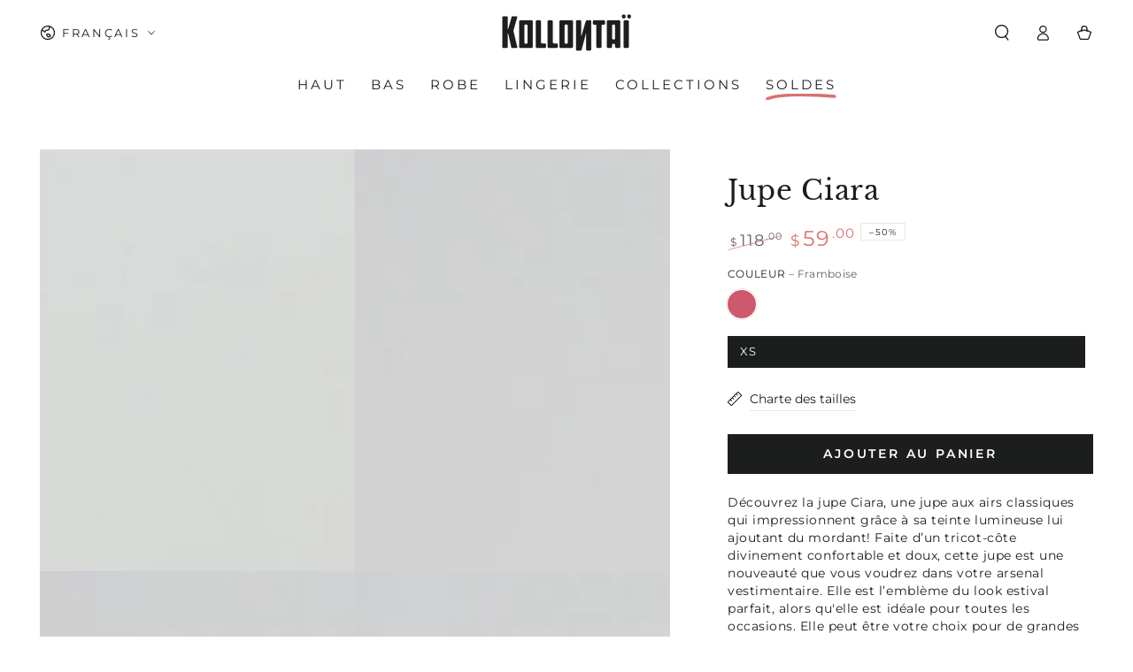

--- FILE ---
content_type: text/html; charset=utf-8
request_url: https://kollontai.net/products/jupe-ciara
body_size: 38077
content:
<!doctype html>
<html class="no-js" lang="fr">
  <head>
    <meta charset="utf-8">
    <meta http-equiv="X-UA-Compatible" content="IE=edge">
    <meta name="viewport" content="width=device-width,initial-scale=1">
    <meta name="theme-color" content="">
    <link rel="canonical" href="https://kollontai.net/products/jupe-ciara">
    <link rel="preconnect" href="https://cdn.shopify.com" crossorigin><link rel="icon" type="image/png" href="//kollontai.net/cdn/shop/files/favicon.jpg?crop=center&height=32&v=1706730525&width=32"><link rel="preconnect" href="https://fonts.shopifycdn.com" crossorigin><title>
      Kollontai Jupe Ciara fait à Montréal
 &ndash; Kollontaï</title><meta name="description" content="Découvrez la jupe Ciara, une jupe aux airs classiques qui impressionnent grâce à sa teinte lumineuse lui ajoutant du mordant! Faite d’un tricot-côte divinement confortable et doux, cette jupe est une nouveauté que vous voudrez dans votre arsenal vestimentaire. Elle est l’emblème du look estival parfait, alors qu&#39;elle e">

<meta property="og:site_name" content="Kollontaï">
<meta property="og:url" content="https://kollontai.net/products/jupe-ciara">
<meta property="og:title" content="Kollontai Jupe Ciara fait à Montréal">
<meta property="og:type" content="product">
<meta property="og:description" content="Découvrez la jupe Ciara, une jupe aux airs classiques qui impressionnent grâce à sa teinte lumineuse lui ajoutant du mordant! Faite d’un tricot-côte divinement confortable et doux, cette jupe est une nouveauté que vous voudrez dans votre arsenal vestimentaire. Elle est l’emblème du look estival parfait, alors qu&#39;elle e"><meta property="og:image" content="http://kollontai.net/cdn/shop/products/15-158_Stefani_13-237_Ciara_42-113_Gwen.jpg?v=1710265767">
  <meta property="og:image:secure_url" content="https://kollontai.net/cdn/shop/products/15-158_Stefani_13-237_Ciara_42-113_Gwen.jpg?v=1710265767">
  <meta property="og:image:width" content="757">
  <meta property="og:image:height" content="1013"><meta property="og:price:amount" content="59.00">
  <meta property="og:price:currency" content="CAD"><meta name="twitter:card" content="summary_large_image">
<meta name="twitter:title" content="Kollontai Jupe Ciara fait à Montréal">
<meta name="twitter:description" content="Découvrez la jupe Ciara, une jupe aux airs classiques qui impressionnent grâce à sa teinte lumineuse lui ajoutant du mordant! Faite d’un tricot-côte divinement confortable et doux, cette jupe est une nouveauté que vous voudrez dans votre arsenal vestimentaire. Elle est l’emblème du look estival parfait, alors qu&#39;elle e">


    <script src="//kollontai.net/cdn/shop/t/25/assets/vendor-v4.js" defer="defer"></script>
    <script src="//kollontai.net/cdn/shop/t/25/assets/pubsub.js?v=104623417541739052901706543521" defer="defer"></script>
    <script src="//kollontai.net/cdn/shop/t/25/assets/global.js?v=91536159959468890821706543521" defer="defer"></script>

    <script>window.performance && window.performance.mark && window.performance.mark('shopify.content_for_header.start');</script><meta name="google-site-verification" content="EPHSIbxtCS6f3Mk4etsPeo-oUV9vBsen0szYWsy7PkM">
<meta name="google-site-verification" content="szLX7KHgNUiHpBivrTddijopoLGVXJJ6aZh54kfRUBY">
<meta id="shopify-digital-wallet" name="shopify-digital-wallet" content="/24006159/digital_wallets/dialog">
<meta name="shopify-checkout-api-token" content="152190d564fd2dfb280667fa460556c0">
<meta id="in-context-paypal-metadata" data-shop-id="24006159" data-venmo-supported="false" data-environment="production" data-locale="fr_FR" data-paypal-v4="true" data-currency="CAD">
<link rel="alternate" hreflang="x-default" href="https://kollontai.net/products/jupe-ciara">
<link rel="alternate" hreflang="fr" href="https://kollontai.net/products/jupe-ciara">
<link rel="alternate" hreflang="en" href="https://kollontai.net/en/products/jupe-ciara">
<link rel="alternate" type="application/json+oembed" href="https://kollontai.net/products/jupe-ciara.oembed">
<script async="async" src="/checkouts/internal/preloads.js?locale=fr-CA"></script>
<link rel="preconnect" href="https://shop.app" crossorigin="anonymous">
<script async="async" src="https://shop.app/checkouts/internal/preloads.js?locale=fr-CA&shop_id=24006159" crossorigin="anonymous"></script>
<script id="apple-pay-shop-capabilities" type="application/json">{"shopId":24006159,"countryCode":"CA","currencyCode":"CAD","merchantCapabilities":["supports3DS"],"merchantId":"gid:\/\/shopify\/Shop\/24006159","merchantName":"Kollontaï","requiredBillingContactFields":["postalAddress","email","phone"],"requiredShippingContactFields":["postalAddress","email","phone"],"shippingType":"shipping","supportedNetworks":["visa","masterCard","interac"],"total":{"type":"pending","label":"Kollontaï","amount":"1.00"},"shopifyPaymentsEnabled":true,"supportsSubscriptions":true}</script>
<script id="shopify-features" type="application/json">{"accessToken":"152190d564fd2dfb280667fa460556c0","betas":["rich-media-storefront-analytics"],"domain":"kollontai.net","predictiveSearch":true,"shopId":24006159,"locale":"fr"}</script>
<script>var Shopify = Shopify || {};
Shopify.shop = "atelierkollontai.myshopify.com";
Shopify.locale = "fr";
Shopify.currency = {"active":"CAD","rate":"1.0"};
Shopify.country = "CA";
Shopify.theme = {"name":"Kollontai 3.5 | BY 7.1.1 | 2xe 29\/01\/2023","id":165162909971,"schema_name":"Be Yours","schema_version":"7.1.1","theme_store_id":1399,"role":"main"};
Shopify.theme.handle = "null";
Shopify.theme.style = {"id":null,"handle":null};
Shopify.cdnHost = "kollontai.net/cdn";
Shopify.routes = Shopify.routes || {};
Shopify.routes.root = "/";</script>
<script type="module">!function(o){(o.Shopify=o.Shopify||{}).modules=!0}(window);</script>
<script>!function(o){function n(){var o=[];function n(){o.push(Array.prototype.slice.apply(arguments))}return n.q=o,n}var t=o.Shopify=o.Shopify||{};t.loadFeatures=n(),t.autoloadFeatures=n()}(window);</script>
<script>
  window.ShopifyPay = window.ShopifyPay || {};
  window.ShopifyPay.apiHost = "shop.app\/pay";
  window.ShopifyPay.redirectState = null;
</script>
<script id="shop-js-analytics" type="application/json">{"pageType":"product"}</script>
<script defer="defer" async type="module" src="//kollontai.net/cdn/shopifycloud/shop-js/modules/v2/client.init-shop-cart-sync_DyYWCJny.fr.esm.js"></script>
<script defer="defer" async type="module" src="//kollontai.net/cdn/shopifycloud/shop-js/modules/v2/chunk.common_BDBm0ZZC.esm.js"></script>
<script type="module">
  await import("//kollontai.net/cdn/shopifycloud/shop-js/modules/v2/client.init-shop-cart-sync_DyYWCJny.fr.esm.js");
await import("//kollontai.net/cdn/shopifycloud/shop-js/modules/v2/chunk.common_BDBm0ZZC.esm.js");

  window.Shopify.SignInWithShop?.initShopCartSync?.({"fedCMEnabled":true,"windoidEnabled":true});

</script>
<script defer="defer" async type="module" src="//kollontai.net/cdn/shopifycloud/shop-js/modules/v2/client.payment-terms_DoIedF_y.fr.esm.js"></script>
<script defer="defer" async type="module" src="//kollontai.net/cdn/shopifycloud/shop-js/modules/v2/chunk.common_BDBm0ZZC.esm.js"></script>
<script defer="defer" async type="module" src="//kollontai.net/cdn/shopifycloud/shop-js/modules/v2/chunk.modal_CtqKD1z8.esm.js"></script>
<script type="module">
  await import("//kollontai.net/cdn/shopifycloud/shop-js/modules/v2/client.payment-terms_DoIedF_y.fr.esm.js");
await import("//kollontai.net/cdn/shopifycloud/shop-js/modules/v2/chunk.common_BDBm0ZZC.esm.js");
await import("//kollontai.net/cdn/shopifycloud/shop-js/modules/v2/chunk.modal_CtqKD1z8.esm.js");

  
</script>
<script>
  window.Shopify = window.Shopify || {};
  if (!window.Shopify.featureAssets) window.Shopify.featureAssets = {};
  window.Shopify.featureAssets['shop-js'] = {"shop-cart-sync":["modules/v2/client.shop-cart-sync_B_Bw5PRo.fr.esm.js","modules/v2/chunk.common_BDBm0ZZC.esm.js"],"init-fed-cm":["modules/v2/client.init-fed-cm_-pdRnAOg.fr.esm.js","modules/v2/chunk.common_BDBm0ZZC.esm.js"],"init-windoid":["modules/v2/client.init-windoid_DnYlFG1h.fr.esm.js","modules/v2/chunk.common_BDBm0ZZC.esm.js"],"init-shop-email-lookup-coordinator":["modules/v2/client.init-shop-email-lookup-coordinator_BCzilhpw.fr.esm.js","modules/v2/chunk.common_BDBm0ZZC.esm.js"],"shop-cash-offers":["modules/v2/client.shop-cash-offers_C5kHJTSN.fr.esm.js","modules/v2/chunk.common_BDBm0ZZC.esm.js","modules/v2/chunk.modal_CtqKD1z8.esm.js"],"shop-button":["modules/v2/client.shop-button_mcpRJFuh.fr.esm.js","modules/v2/chunk.common_BDBm0ZZC.esm.js"],"shop-toast-manager":["modules/v2/client.shop-toast-manager_C_QXj6h0.fr.esm.js","modules/v2/chunk.common_BDBm0ZZC.esm.js"],"avatar":["modules/v2/client.avatar_BTnouDA3.fr.esm.js"],"pay-button":["modules/v2/client.pay-button_DsS5m06H.fr.esm.js","modules/v2/chunk.common_BDBm0ZZC.esm.js"],"init-shop-cart-sync":["modules/v2/client.init-shop-cart-sync_DyYWCJny.fr.esm.js","modules/v2/chunk.common_BDBm0ZZC.esm.js"],"shop-login-button":["modules/v2/client.shop-login-button_BEQFZ84Y.fr.esm.js","modules/v2/chunk.common_BDBm0ZZC.esm.js","modules/v2/chunk.modal_CtqKD1z8.esm.js"],"init-customer-accounts-sign-up":["modules/v2/client.init-customer-accounts-sign-up_QowAcxX2.fr.esm.js","modules/v2/client.shop-login-button_BEQFZ84Y.fr.esm.js","modules/v2/chunk.common_BDBm0ZZC.esm.js","modules/v2/chunk.modal_CtqKD1z8.esm.js"],"init-shop-for-new-customer-accounts":["modules/v2/client.init-shop-for-new-customer-accounts_BFJXT-UG.fr.esm.js","modules/v2/client.shop-login-button_BEQFZ84Y.fr.esm.js","modules/v2/chunk.common_BDBm0ZZC.esm.js","modules/v2/chunk.modal_CtqKD1z8.esm.js"],"init-customer-accounts":["modules/v2/client.init-customer-accounts_BBfGV8Xt.fr.esm.js","modules/v2/client.shop-login-button_BEQFZ84Y.fr.esm.js","modules/v2/chunk.common_BDBm0ZZC.esm.js","modules/v2/chunk.modal_CtqKD1z8.esm.js"],"shop-follow-button":["modules/v2/client.shop-follow-button_9fzI0NJX.fr.esm.js","modules/v2/chunk.common_BDBm0ZZC.esm.js","modules/v2/chunk.modal_CtqKD1z8.esm.js"],"checkout-modal":["modules/v2/client.checkout-modal_DHwrZ6kr.fr.esm.js","modules/v2/chunk.common_BDBm0ZZC.esm.js","modules/v2/chunk.modal_CtqKD1z8.esm.js"],"lead-capture":["modules/v2/client.lead-capture_D3unuPP3.fr.esm.js","modules/v2/chunk.common_BDBm0ZZC.esm.js","modules/v2/chunk.modal_CtqKD1z8.esm.js"],"shop-login":["modules/v2/client.shop-login_C8y8Opox.fr.esm.js","modules/v2/chunk.common_BDBm0ZZC.esm.js","modules/v2/chunk.modal_CtqKD1z8.esm.js"],"payment-terms":["modules/v2/client.payment-terms_DoIedF_y.fr.esm.js","modules/v2/chunk.common_BDBm0ZZC.esm.js","modules/v2/chunk.modal_CtqKD1z8.esm.js"]};
</script>
<script id="__st">var __st={"a":24006159,"offset":-18000,"reqid":"27dc5938-04af-4f8b-a8d6-dd19060a3013-1768934217","pageurl":"kollontai.net\/products\/jupe-ciara","u":"a05e4859581b","p":"product","rtyp":"product","rid":6697941925991};</script>
<script>window.ShopifyPaypalV4VisibilityTracking = true;</script>
<script id="captcha-bootstrap">!function(){'use strict';const t='contact',e='account',n='new_comment',o=[[t,t],['blogs',n],['comments',n],[t,'customer']],c=[[e,'customer_login'],[e,'guest_login'],[e,'recover_customer_password'],[e,'create_customer']],r=t=>t.map((([t,e])=>`form[action*='/${t}']:not([data-nocaptcha='true']) input[name='form_type'][value='${e}']`)).join(','),a=t=>()=>t?[...document.querySelectorAll(t)].map((t=>t.form)):[];function s(){const t=[...o],e=r(t);return a(e)}const i='password',u='form_key',d=['recaptcha-v3-token','g-recaptcha-response','h-captcha-response',i],f=()=>{try{return window.sessionStorage}catch{return}},m='__shopify_v',_=t=>t.elements[u];function p(t,e,n=!1){try{const o=window.sessionStorage,c=JSON.parse(o.getItem(e)),{data:r}=function(t){const{data:e,action:n}=t;return t[m]||n?{data:e,action:n}:{data:t,action:n}}(c);for(const[e,n]of Object.entries(r))t.elements[e]&&(t.elements[e].value=n);n&&o.removeItem(e)}catch(o){console.error('form repopulation failed',{error:o})}}const l='form_type',E='cptcha';function T(t){t.dataset[E]=!0}const w=window,h=w.document,L='Shopify',v='ce_forms',y='captcha';let A=!1;((t,e)=>{const n=(g='f06e6c50-85a8-45c8-87d0-21a2b65856fe',I='https://cdn.shopify.com/shopifycloud/storefront-forms-hcaptcha/ce_storefront_forms_captcha_hcaptcha.v1.5.2.iife.js',D={infoText:'Protégé par hCaptcha',privacyText:'Confidentialité',termsText:'Conditions'},(t,e,n)=>{const o=w[L][v],c=o.bindForm;if(c)return c(t,g,e,D).then(n);var r;o.q.push([[t,g,e,D],n]),r=I,A||(h.body.append(Object.assign(h.createElement('script'),{id:'captcha-provider',async:!0,src:r})),A=!0)});var g,I,D;w[L]=w[L]||{},w[L][v]=w[L][v]||{},w[L][v].q=[],w[L][y]=w[L][y]||{},w[L][y].protect=function(t,e){n(t,void 0,e),T(t)},Object.freeze(w[L][y]),function(t,e,n,w,h,L){const[v,y,A,g]=function(t,e,n){const i=e?o:[],u=t?c:[],d=[...i,...u],f=r(d),m=r(i),_=r(d.filter((([t,e])=>n.includes(e))));return[a(f),a(m),a(_),s()]}(w,h,L),I=t=>{const e=t.target;return e instanceof HTMLFormElement?e:e&&e.form},D=t=>v().includes(t);t.addEventListener('submit',(t=>{const e=I(t);if(!e)return;const n=D(e)&&!e.dataset.hcaptchaBound&&!e.dataset.recaptchaBound,o=_(e),c=g().includes(e)&&(!o||!o.value);(n||c)&&t.preventDefault(),c&&!n&&(function(t){try{if(!f())return;!function(t){const e=f();if(!e)return;const n=_(t);if(!n)return;const o=n.value;o&&e.removeItem(o)}(t);const e=Array.from(Array(32),(()=>Math.random().toString(36)[2])).join('');!function(t,e){_(t)||t.append(Object.assign(document.createElement('input'),{type:'hidden',name:u})),t.elements[u].value=e}(t,e),function(t,e){const n=f();if(!n)return;const o=[...t.querySelectorAll(`input[type='${i}']`)].map((({name:t})=>t)),c=[...d,...o],r={};for(const[a,s]of new FormData(t).entries())c.includes(a)||(r[a]=s);n.setItem(e,JSON.stringify({[m]:1,action:t.action,data:r}))}(t,e)}catch(e){console.error('failed to persist form',e)}}(e),e.submit())}));const S=(t,e)=>{t&&!t.dataset[E]&&(n(t,e.some((e=>e===t))),T(t))};for(const o of['focusin','change'])t.addEventListener(o,(t=>{const e=I(t);D(e)&&S(e,y())}));const B=e.get('form_key'),M=e.get(l),P=B&&M;t.addEventListener('DOMContentLoaded',(()=>{const t=y();if(P)for(const e of t)e.elements[l].value===M&&p(e,B);[...new Set([...A(),...v().filter((t=>'true'===t.dataset.shopifyCaptcha))])].forEach((e=>S(e,t)))}))}(h,new URLSearchParams(w.location.search),n,t,e,['guest_login'])})(!0,!0)}();</script>
<script integrity="sha256-4kQ18oKyAcykRKYeNunJcIwy7WH5gtpwJnB7kiuLZ1E=" data-source-attribution="shopify.loadfeatures" defer="defer" src="//kollontai.net/cdn/shopifycloud/storefront/assets/storefront/load_feature-a0a9edcb.js" crossorigin="anonymous"></script>
<script crossorigin="anonymous" defer="defer" src="//kollontai.net/cdn/shopifycloud/storefront/assets/shopify_pay/storefront-65b4c6d7.js?v=20250812"></script>
<script data-source-attribution="shopify.dynamic_checkout.dynamic.init">var Shopify=Shopify||{};Shopify.PaymentButton=Shopify.PaymentButton||{isStorefrontPortableWallets:!0,init:function(){window.Shopify.PaymentButton.init=function(){};var t=document.createElement("script");t.src="https://kollontai.net/cdn/shopifycloud/portable-wallets/latest/portable-wallets.fr.js",t.type="module",document.head.appendChild(t)}};
</script>
<script data-source-attribution="shopify.dynamic_checkout.buyer_consent">
  function portableWalletsHideBuyerConsent(e){var t=document.getElementById("shopify-buyer-consent"),n=document.getElementById("shopify-subscription-policy-button");t&&n&&(t.classList.add("hidden"),t.setAttribute("aria-hidden","true"),n.removeEventListener("click",e))}function portableWalletsShowBuyerConsent(e){var t=document.getElementById("shopify-buyer-consent"),n=document.getElementById("shopify-subscription-policy-button");t&&n&&(t.classList.remove("hidden"),t.removeAttribute("aria-hidden"),n.addEventListener("click",e))}window.Shopify?.PaymentButton&&(window.Shopify.PaymentButton.hideBuyerConsent=portableWalletsHideBuyerConsent,window.Shopify.PaymentButton.showBuyerConsent=portableWalletsShowBuyerConsent);
</script>
<script data-source-attribution="shopify.dynamic_checkout.cart.bootstrap">document.addEventListener("DOMContentLoaded",(function(){function t(){return document.querySelector("shopify-accelerated-checkout-cart, shopify-accelerated-checkout")}if(t())Shopify.PaymentButton.init();else{new MutationObserver((function(e,n){t()&&(Shopify.PaymentButton.init(),n.disconnect())})).observe(document.body,{childList:!0,subtree:!0})}}));
</script>
<script id='scb4127' type='text/javascript' async='' src='https://kollontai.net/cdn/shopifycloud/privacy-banner/storefront-banner.js'></script><link id="shopify-accelerated-checkout-styles" rel="stylesheet" media="screen" href="https://kollontai.net/cdn/shopifycloud/portable-wallets/latest/accelerated-checkout-backwards-compat.css" crossorigin="anonymous">
<style id="shopify-accelerated-checkout-cart">
        #shopify-buyer-consent {
  margin-top: 1em;
  display: inline-block;
  width: 100%;
}

#shopify-buyer-consent.hidden {
  display: none;
}

#shopify-subscription-policy-button {
  background: none;
  border: none;
  padding: 0;
  text-decoration: underline;
  font-size: inherit;
  cursor: pointer;
}

#shopify-subscription-policy-button::before {
  box-shadow: none;
}

      </style>
<script id="sections-script" data-sections="header" defer="defer" src="//kollontai.net/cdn/shop/t/25/compiled_assets/scripts.js?v=5315"></script>
<script>window.performance && window.performance.mark && window.performance.mark('shopify.content_for_header.end');</script>

<style data-shopify>@font-face {
  font-family: Montserrat;
  font-weight: 400;
  font-style: normal;
  font-display: swap;
  src: url("//kollontai.net/cdn/fonts/montserrat/montserrat_n4.81949fa0ac9fd2021e16436151e8eaa539321637.woff2") format("woff2"),
       url("//kollontai.net/cdn/fonts/montserrat/montserrat_n4.a6c632ca7b62da89c3594789ba828388aac693fe.woff") format("woff");
}

  @font-face {
  font-family: Montserrat;
  font-weight: 600;
  font-style: normal;
  font-display: swap;
  src: url("//kollontai.net/cdn/fonts/montserrat/montserrat_n6.1326b3e84230700ef15b3a29fb520639977513e0.woff2") format("woff2"),
       url("//kollontai.net/cdn/fonts/montserrat/montserrat_n6.652f051080eb14192330daceed8cd53dfdc5ead9.woff") format("woff");
}

  @font-face {
  font-family: Montserrat;
  font-weight: 400;
  font-style: italic;
  font-display: swap;
  src: url("//kollontai.net/cdn/fonts/montserrat/montserrat_i4.5a4ea298b4789e064f62a29aafc18d41f09ae59b.woff2") format("woff2"),
       url("//kollontai.net/cdn/fonts/montserrat/montserrat_i4.072b5869c5e0ed5b9d2021e4c2af132e16681ad2.woff") format("woff");
}

  @font-face {
  font-family: Montserrat;
  font-weight: 600;
  font-style: italic;
  font-display: swap;
  src: url("//kollontai.net/cdn/fonts/montserrat/montserrat_i6.e90155dd2f004112a61c0322d66d1f59dadfa84b.woff2") format("woff2"),
       url("//kollontai.net/cdn/fonts/montserrat/montserrat_i6.41470518d8e9d7f1bcdd29a447c2397e5393943f.woff") format("woff");
}

  @font-face {
  font-family: "Libre Baskerville";
  font-weight: 400;
  font-style: normal;
  font-display: swap;
  src: url("//kollontai.net/cdn/fonts/libre_baskerville/librebaskerville_n4.2ec9ee517e3ce28d5f1e6c6e75efd8a97e59c189.woff2") format("woff2"),
       url("//kollontai.net/cdn/fonts/libre_baskerville/librebaskerville_n4.323789551b85098885c8eccedfb1bd8f25f56007.woff") format("woff");
}

  

  :root {
    --font-body-family: Montserrat, sans-serif;
    --font-body-style: normal;
    --font-body-weight: 400;

    --font-heading-family: "Libre Baskerville", serif;
    --font-heading-style: normal;
    --font-heading-weight: 400;

    --font-body-scale: 0.9;
    --font-heading-scale: 1.2222222222222223;

    --font-navigation-family: var(--font-body-family);
    --font-navigation-size: 15px;
    --font-navigation-weight: var(--font-body-weight);
    --font-button-family: var(--font-body-family);
    --font-button-size: 14px;
    --font-button-baseline: 0rem;
    --font-price-family: var(--font-body-family);
    --font-price-scale: var(--font-body-scale);

    --color-base-text: 28, 29, 29;
    --color-base-background: 255, 255, 255;
    --color-base-solid-button-labels: 255, 255, 255;
    --color-base-outline-button-labels: 28, 29, 29;
    --color-base-accent: 28, 29, 29;
    --color-base-heading: 28, 29, 29;
    --color-base-border: 232, 232, 225;
    --color-placeholder: 243, 243, 243;
    --color-overlay: 230, 230, 230;
    --color-keyboard-focus: 135, 173, 245;
    --color-shadow: 168, 232, 226;
    --shadow-opacity: 1;

    --color-background-dark: 235, 235, 235;
    --color-price: #1c1d1d;
    --color-sale-price: #da7070;
    --color-sale-badge-background: #da7070;
    --color-reviews: #ffd46e;
    --color-critical: #d72c0d;
    --color-success: #008060;
    --color-highlight: 255, 228, 0;

    --payment-terms-background-color: #ffffff;
    --page-width: 160rem;
    --page-width-margin: 0rem;

    --card-color-scheme: var(--color-placeholder);
    --card-text-alignment: start;
    --card-flex-alignment: flex-start;
    --card-image-padding: 0px;
    --card-border-width: 0px;
    --card-radius: 0px;
    --card-shadow-horizontal-offset: 0px;
    --card-shadow-vertical-offset: 0px;
    
    --button-radius: 0px;
    --button-border-width: 0px;
    --button-shadow-horizontal-offset: 0px;
    --button-shadow-vertical-offset: 0px;

    --spacing-sections-desktop: 0px;
    --spacing-sections-mobile: 0px;

    --gradient-free-ship-progress: linear-gradient(325deg,#F9423A 0,#F1E04D 100%);
    --gradient-free-ship-complete: linear-gradient(325deg, #049cff 0, #35ee7a 100%);
  }

  *,
  *::before,
  *::after {
    box-sizing: inherit;
  }

  html {
    box-sizing: border-box;
    font-size: calc(var(--font-body-scale) * 62.5%);
    height: 100%;
  }

  body {
    min-height: 100%;
    margin: 0;
    font-size: 1.5rem;
    letter-spacing: 0.06rem;
    line-height: calc(1 + 0.8 / var(--font-body-scale));
    font-family: var(--font-body-family);
    font-style: var(--font-body-style);
    font-weight: var(--font-body-weight);
  }

  @media screen and (min-width: 750px) {
    body {
      font-size: 1.6rem;
    }
  }</style><svg viewBox="0 0 122 53" fill="none" style="display:none;"><defs><path id="hlCircle" d="M119.429 6.64904C100.715 1.62868 55.3088 -4.62247 23.3966 10.5358C-8.5157 25.694 0.331084 39.5052 9.60732 45.0305C18.8835 50.5558 53.0434 57.468 96.7751 45.0305C111.541 40.8309 135.673 24.379 109.087 13.4508C105.147 11.8313 93.2293 8.5924 77.0761 8.5924" stroke="currentColor" stroke-linecap="round" stroke-linejoin="round"></path></defs></svg><link href="//kollontai.net/cdn/shop/t/25/assets/base.css?v=104437546171033858261706543521" rel="stylesheet" type="text/css" media="all" /><link rel="preload" as="font" href="//kollontai.net/cdn/fonts/montserrat/montserrat_n4.81949fa0ac9fd2021e16436151e8eaa539321637.woff2" type="font/woff2" crossorigin><link rel="preload" as="font" href="//kollontai.net/cdn/fonts/libre_baskerville/librebaskerville_n4.2ec9ee517e3ce28d5f1e6c6e75efd8a97e59c189.woff2" type="font/woff2" crossorigin><link rel="stylesheet" href="//kollontai.net/cdn/shop/t/25/assets/component-predictive-search.css?v=171241558667998333131706543521" media="print" onload="this.media='all'"><link rel="stylesheet" href="//kollontai.net/cdn/shop/t/25/assets/component-quick-view.css?v=74011563189484492361706543521" media="print" onload="this.media='all'"><link rel="stylesheet" href="//kollontai.net/cdn/shop/t/25/assets/component-color-swatches.css?v=103905711642914497571706543521" media="print" onload="this.media='all'"><script>
    document.documentElement.classList.replace('no-js', 'js');
  
    window.theme = window.theme || {};

    theme.routes = {
      root_url: '/',
      cart_url: '/cart',
      cart_add_url: '/cart/add',
      cart_change_url: '/cart/change',
      cart_update_url: '/cart/update',
      search_url: '/search',
      predictive_search_url: '/search/suggest'
    };

    theme.cartStrings = {
      error: `Il y a une erreur lors de la mise à jour de votre panier. Veuillez réessayer.`,
      quantityError: `Vous pouvez uniquement ajouter [quantity] de cet élément à votre panier.`
    };

    theme.variantStrings = {
      addToCart: `Ajouter au panier`,
      soldOut: `Épuisé`,
      unavailable: `Indisponible`,
      preOrder: `Pré-commande`
    };

    theme.accessibilityStrings = {
      imageAvailable: `Image [index] est maintenant disponible dans la vue galerie`,
      shareSuccess: `Lien copié dans le presse-papier!`
    }

    theme.dateStrings = {
      d: `J`,
      day: `Jour`,
      days: `Jours`,
      hour: `Heure`,
      hours: `Heures`,
      minute: `Min`,
      minutes: `Mins`,
      second: `Sec`,
      seconds: `Secs`
    };theme.shopSettings = {
      moneyFormat: "${{amount}}",
      isoCode: "CAD",
      cartDrawer: true,
      currencyCode: false
    };

    theme.settings = {
      themeName: 'Be Yours',
      themeVersion: '7.1.1',
      agencyId: ''
    };
  </script>
  <!-- BEGIN app block: shopify://apps/klaviyo-email-marketing-sms/blocks/klaviyo-onsite-embed/2632fe16-c075-4321-a88b-50b567f42507 -->












  <script async src="https://static.klaviyo.com/onsite/js/PZGjVa/klaviyo.js?company_id=PZGjVa"></script>
  <script>!function(){if(!window.klaviyo){window._klOnsite=window._klOnsite||[];try{window.klaviyo=new Proxy({},{get:function(n,i){return"push"===i?function(){var n;(n=window._klOnsite).push.apply(n,arguments)}:function(){for(var n=arguments.length,o=new Array(n),w=0;w<n;w++)o[w]=arguments[w];var t="function"==typeof o[o.length-1]?o.pop():void 0,e=new Promise((function(n){window._klOnsite.push([i].concat(o,[function(i){t&&t(i),n(i)}]))}));return e}}})}catch(n){window.klaviyo=window.klaviyo||[],window.klaviyo.push=function(){var n;(n=window._klOnsite).push.apply(n,arguments)}}}}();</script>

  
    <script id="viewed_product">
      if (item == null) {
        var _learnq = _learnq || [];

        var MetafieldReviews = null
        var MetafieldYotpoRating = null
        var MetafieldYotpoCount = null
        var MetafieldLooxRating = null
        var MetafieldLooxCount = null
        var okendoProduct = null
        var okendoProductReviewCount = null
        var okendoProductReviewAverageValue = null
        try {
          // The following fields are used for Customer Hub recently viewed in order to add reviews.
          // This information is not part of __kla_viewed. Instead, it is part of __kla_viewed_reviewed_items
          MetafieldReviews = {};
          MetafieldYotpoRating = null
          MetafieldYotpoCount = null
          MetafieldLooxRating = null
          MetafieldLooxCount = null

          okendoProduct = null
          // If the okendo metafield is not legacy, it will error, which then requires the new json formatted data
          if (okendoProduct && 'error' in okendoProduct) {
            okendoProduct = null
          }
          okendoProductReviewCount = okendoProduct ? okendoProduct.reviewCount : null
          okendoProductReviewAverageValue = okendoProduct ? okendoProduct.reviewAverageValue : null
        } catch (error) {
          console.error('Error in Klaviyo onsite reviews tracking:', error);
        }

        var item = {
          Name: "Jupe Ciara",
          ProductID: 6697941925991,
          Categories: ["**Ventes Flash** 24h vente finale","75$ et moins 50% de rabais","Annie Lavallee","ARC-EN-CIEL AUTOMNAL","Bas","BLACK FRIDAY","Black Friday 2025","DERNIÈRE CHANCE! Étiquettes vertes :)","Dernière Minute : 20 % de Rabais sur une Large Sélection!","FIN D’ANNÉE 2025 – SOLDE ESCALIER","GRAND MÉNAGE DU PRINTEMPS : DES RABAIS À NE PAS MANQUER!","GRANDE SOLDERIE SUR NOTRE BOUTIQUE EN LIGNE!","HAUT + BAS = LOOK IMPECCABLE!","Jour 4: Double dose de style, -35% sur le 2e vêtement 8-9 décembre 2025","Jour 8 – Vous êtes plus riche que vous ne le croyez, 20 $ de rabais à l’achat de 100 $ et plus  16-17 décembre 2025","Jupes","JUPES ET CAMISOLES EN SOLDE","Jupes et robes","La Solderie Kollontaï, comme une Braderie chez vous! – VENTE FINALE! 🎉","Lorraine Jupe","PE22 et PE23","PINK MARTINI","PRINTEMPS-ÉTÉ \/ SPRING-SUMMER","Printemps-Été 2023","RIB","SELECTION MERCI50","SOLDES","SOLEIL","Super solderie 50% sur 80$ et moins","Super solderie 60% sur 60$ et moins","Tous les produits","Vente finale Boxing Day – On coupe les prix en deux sur les soldes (vente finale) 26-27-28 décembre 2025","À VOS JAMBES, PRÊTES, PARTEZ!","🌸 Éclosion Printanière 🌸"],
          ImageURL: "https://kollontai.net/cdn/shop/products/15-158_Stefani_13-237_Ciara_42-113_Gwen_grande.jpg?v=1710265767",
          URL: "https://kollontai.net/products/jupe-ciara",
          Brand: "PE 2023",
          Price: "$59.00",
          Value: "59.00",
          CompareAtPrice: "$118.00"
        };
        _learnq.push(['track', 'Viewed Product', item]);
        _learnq.push(['trackViewedItem', {
          Title: item.Name,
          ItemId: item.ProductID,
          Categories: item.Categories,
          ImageUrl: item.ImageURL,
          Url: item.URL,
          Metadata: {
            Brand: item.Brand,
            Price: item.Price,
            Value: item.Value,
            CompareAtPrice: item.CompareAtPrice
          },
          metafields:{
            reviews: MetafieldReviews,
            yotpo:{
              rating: MetafieldYotpoRating,
              count: MetafieldYotpoCount,
            },
            loox:{
              rating: MetafieldLooxRating,
              count: MetafieldLooxCount,
            },
            okendo: {
              rating: okendoProductReviewAverageValue,
              count: okendoProductReviewCount,
            }
          }
        }]);
      }
    </script>
  




  <script>
    window.klaviyoReviewsProductDesignMode = false
  </script>







<!-- END app block --><!-- BEGIN app block: shopify://apps/langify/blocks/langify/b50c2edb-8c63-4e36-9e7c-a7fdd62ddb8f --><!-- BEGIN app snippet: ly-switcher-factory -->




<style>
  .ly-switcher-wrapper.ly-hide, .ly-recommendation.ly-hide, .ly-recommendation .ly-submit-btn {
    display: none !important;
  }

  #ly-switcher-factory-template {
    display: none;
  }.ly-languages-switcher ul > li[key="fr"] {
        order: 1 !important;
      }
      .ly-popup-modal .ly-popup-modal-content ul > li[key="fr"],
      .ly-languages-switcher.ly-links a[data-language-code="fr"] {
        order: 1 !important;
      }.ly-languages-switcher ul > li[key="en"] {
        order: 2 !important;
      }
      .ly-popup-modal .ly-popup-modal-content ul > li[key="en"],
      .ly-languages-switcher.ly-links a[data-language-code="en"] {
        order: 2 !important;
      }
      .ly-breakpoint-1 { display: none; }
      @media (min-width:0px) and (max-width: 999px ) {
        .ly-breakpoint-1 { display: flex; }

        .ly-recommendation .ly-banner-content, 
        .ly-recommendation .ly-popup-modal-content {
          font-size: 14px !important;
          color: #000 !important;
          background: #fff !important;
          border-radius: 0px !important;
          border-width: 0px !important;
          border-color: #000 !important;
        }
        .ly-recommendation-form button[type="submit"] {
          font-size: 14px !important;
          color: #fff !important;
          background: #999 !important;
        }
      }
      .ly-breakpoint-2 { display: none; }
      @media (min-width:1000px)  {
        .ly-breakpoint-2 { display: flex; }

        .ly-recommendation .ly-banner-content, 
        .ly-recommendation .ly-popup-modal-content {
          font-size: 14px !important;
          color: #000 !important;
          background: #fff !important;
          border-radius: 0px !important;
          border-width: 0px !important;
          border-color: #000 !important;
        }
        .ly-recommendation-form button[type="submit"] {
          font-size: 14px !important;
          color: #fff !important;
          background: #999 !important;
        }
      }


  
</style>


<template id="ly-switcher-factory-template">
<div data-breakpoint="0" class="ly-switcher-wrapper ly-breakpoint-1 fixed bottom_right ly-hide" style="font-size: 14px; margin: 0px 0px; "></div>

<div data-breakpoint="1000" class="ly-switcher-wrapper ly-breakpoint-2 fixed top_left ly-is-transparent ly-hide" style="font-size: 18px; margin: 83px 189px; "></div>
</template><!-- END app snippet -->

<script>
  var langify = window.langify || {};
  var customContents = {};
  var customContents_image = {};
  var langifySettingsOverwrites = {};
  var defaultSettings = {
    debug: false,               // BOOL : Enable/disable console logs
    observe: true,              // BOOL : Enable/disable the entire mutation observer (off switch)
    observeLinks: false,
    observeImages: true,
    observeCustomContents: true,
    maxMutations: 5,
    timeout: 100,               // INT : Milliseconds to wait after a mutation, before the next mutation event will be allowed for the element
    linksBlacklist: [],
    usePlaceholderMatching: false
  };

  if(langify.settings) { 
    langifySettingsOverwrites = Object.assign({}, langify.settings);
    langify.settings = Object.assign(defaultSettings, langify.settings); 
  } else { 
    langify.settings = defaultSettings; 
  }langify.settings = Object.assign(langify.settings, {"debug":false,"lazyload":false,"observe":true,"observeLinks":false,"observeImages":true,"observeCustomContents":true,"linksBlacklist":[],"loadJquery":false,"nonStrict":false}, langifySettingsOverwrites);
  

  langify.settings.theme = {"debug":false,"lazyload":false,"observe":true,"observeLinks":false,"observeImages":true,"observeCustomContents":true,"linksBlacklist":[],"loadJquery":false,"nonStrict":false};
  langify.settings.switcher = {"customCSS":"","languageDetection":false,"languageDetectionDefault":"fr","enableDefaultLanguage":false,"breakpoints":[{"key":0,"label":"0px","config":{"type":"none","corner":"bottom_right","position":"fixed","show_flags":true,"rectangle_icons":true,"square_icons":false,"round_icons":false,"show_label":true,"show_custom_name":true,"show_name":false,"show_iso_code":false,"is_dark":false,"is_transparent":false,"is_dropup":false,"arrow_size":100,"arrow_width":1,"arrow_filled":false,"h_space":0,"v_space":0,"h_item_space":0,"v_item_space":0,"h_item_padding":0,"v_item_padding":0,"text_color":"#000","link_color":"#000","arrow_color":"#000","bg_color":"#fff","border_color":"#000","border_width":0,"border_radius":0,"fontsize":14,"recommendation_fontsize":14,"recommendation_border_width":0,"recommendation_border_radius":0,"recommendation_text_color":"#000","recommendation_link_color":"#000","recommendation_button_bg_color":"#999","recommendation_button_text_color":"#fff","recommendation_bg_color":"#fff","recommendation_border_color":"#000","show_currency_selector":false,"currency_switcher_enabled":false,"country_switcher_enabled":false,"switcherLabel":"show_custom_name","switcherIcons":"rectangle_icons"}},{"key":1000,"label":"1000px","config":{"type":"none","corner":"top_left","position":"fixed","show_flags":true,"rectangle_icons":true,"square_icons":false,"round_icons":false,"show_label":true,"show_custom_name":true,"show_name":false,"show_iso_code":false,"is_dark":false,"is_transparent":true,"is_dropup":false,"arrow_size":100,"arrow_width":1,"arrow_filled":false,"h_space":189,"v_space":83,"h_item_space":0,"v_item_space":0,"h_item_padding":0,"v_item_padding":0,"text_color":"#ffffff","link_color":"#000","arrow_color":"#000","bg_color":"#fff","border_color":"#000","border_width":0,"border_radius":0,"fontsize":18,"recommendation_fontsize":14,"recommendation_border_width":0,"recommendation_border_radius":0,"recommendation_text_color":"#000","recommendation_link_color":"#000","recommendation_button_bg_color":"#999","recommendation_button_text_color":"#fff","recommendation_bg_color":"#fff","recommendation_border_color":"#000","show_currency_selector":false,"currency_switcher_enabled":false,"country_switcher_enabled":false,"switcherLabel":"show_custom_name","switcherIcons":"rectangle_icons"}}],"languages":[{"iso_code":"fr","country_code":null,"currency_code":null,"root_url":"\/","name":"FR","primary":true,"domain":"kollontai.net","published":true,"custom_name":false},{"iso_code":"en","country_code":null,"currency_code":null,"root_url":"\/en","name":"EN","primary":false,"domain":false,"published":true,"custom_name":false}],"recommendation_enabled":false,"recommendation_type":"popup","recommendation_switcher_key":-1,"recommendation_strings":{},"recommendation":{"recommendation_backdrop_show":true,"recommendation_corner":"center_center","recommendation_banner_corner":"top","recommendation_fontsize":14,"recommendation_border_width":0,"recommendation_border_radius":0,"recommendation_text_color":"#000","recommendation_link_color":"#000","recommendation_button_bg_color":"#999","recommendation_button_text_color":"#fff","recommendation_bg_color":"#fff","recommendation_border_color":"#000"}};
  if(langify.settings.switcher === null) {
    langify.settings.switcher = {};
  }
  langify.settings.switcher.customIcons = null;

  langify.locale = langify.locale || {
    country_code: "CA",
    language_code: "fr",
    currency_code: null,
    primary: true,
    iso_code: "fr",
    root_url: "\/",
    language_id: "ly43823",
    shop_url: "https:\/\/kollontai.net",
    domain_feature_enabled: {"kollontai.net":[]},
    languages: [{
        iso_code: "fr",
        root_url: "\/",
        domain: "kollontai.net",
      },{
        iso_code: "en",
        root_url: "\/en",
        domain: false,
      },]
  };

  langify.localization = {
    available_countries: ["Canada","États-Unis"],
    available_languages: [{"shop_locale":{"locale":"fr","enabled":true,"primary":true,"published":true}},{"shop_locale":{"locale":"en","enabled":true,"primary":false,"published":true}}],
    country: "Canada",
    language: {"shop_locale":{"locale":"fr","enabled":true,"primary":true,"published":true}},
    market: {
      handle: "ca",
      id: 1367179367,
      metafields: {"error":"json not allowed for this object"},
    }
  };

  // Disable link correction ALWAYS on languages with mapped domains
  
  if(langify.locale.root_url == '/') {
    langify.settings.observeLinks = false;
  }


  function extractImageObject(val) {
  if (!val || val === '') return false;

  // Handle src-sets (e.g., "image_600x600.jpg 1x, image_1200x1200.jpg 2x")
  if (val.search(/([0-9]+w?h?x?,)/gi) > -1) {
    val = val.split(/([0-9]+w?h?x?,)/gi)[0];
  }

  const hostBegin = val.indexOf('//') !== -1 ? val.indexOf('//') : 0;
  const hostEnd = val.lastIndexOf('/') + 1;
  const host = val.substring(hostBegin, hostEnd);
  let afterHost = val.substring(hostEnd);

  // Remove query/hash fragments
  afterHost = afterHost.split('#')[0].split('?')[0];

  // Extract name before any Shopify modifiers or file extension
  // e.g., "photo_600x600_crop_center@2x.jpg" → "photo"
  const name = afterHost.replace(
    /(_[0-9]+x[0-9]*|_{width}x|_{size})?(_crop_(top|center|bottom|left|right))?(@[0-9]*x)?(\.progressive)?(\.(png\.jpg|jpe?g|png|gif|webp))?$/i,
    ''
  );

  // Extract file extension (if any)
  let type = '';
  const match = afterHost.match(/\.(png\.jpg|jpe?g|png|gif|webp)$/i);
  if (match) {
    type = match[1].replace('png.jpg', 'jpg'); // fix weird double-extension cases
  }

  // Clean file name with extension or suffixes normalized
  const file = afterHost.replace(
    /(_[0-9]+x[0-9]*|_{width}x|_{size})?(_crop_(top|center|bottom|left|right))?(@[0-9]*x)?(\.progressive)?(\.(png\.jpg|jpe?g|png|gif|webp))?$/i,
    type ? '.' + type : ''
  );

  return { host, name, type, file };
}



  /* Custom Contents Section*/
  var customContents = {};

  // Images Section
  

</script><link rel="preload stylesheet" href="https://cdn.shopify.com/extensions/019a5e5e-a484-720d-b1ab-d37a963e7bba/extension-langify-79/assets/langify-lib.css" as="style" media="print" onload="this.media='all'; this.onload=null;"><!-- END app block --><script src="https://cdn.shopify.com/extensions/019a5e5e-a484-720d-b1ab-d37a963e7bba/extension-langify-79/assets/langify-lib.js" type="text/javascript" defer="defer"></script>
<link href="https://monorail-edge.shopifysvc.com" rel="dns-prefetch">
<script>(function(){if ("sendBeacon" in navigator && "performance" in window) {try {var session_token_from_headers = performance.getEntriesByType('navigation')[0].serverTiming.find(x => x.name == '_s').description;} catch {var session_token_from_headers = undefined;}var session_cookie_matches = document.cookie.match(/_shopify_s=([^;]*)/);var session_token_from_cookie = session_cookie_matches && session_cookie_matches.length === 2 ? session_cookie_matches[1] : "";var session_token = session_token_from_headers || session_token_from_cookie || "";function handle_abandonment_event(e) {var entries = performance.getEntries().filter(function(entry) {return /monorail-edge.shopifysvc.com/.test(entry.name);});if (!window.abandonment_tracked && entries.length === 0) {window.abandonment_tracked = true;var currentMs = Date.now();var navigation_start = performance.timing.navigationStart;var payload = {shop_id: 24006159,url: window.location.href,navigation_start,duration: currentMs - navigation_start,session_token,page_type: "product"};window.navigator.sendBeacon("https://monorail-edge.shopifysvc.com/v1/produce", JSON.stringify({schema_id: "online_store_buyer_site_abandonment/1.1",payload: payload,metadata: {event_created_at_ms: currentMs,event_sent_at_ms: currentMs}}));}}window.addEventListener('pagehide', handle_abandonment_event);}}());</script>
<script id="web-pixels-manager-setup">(function e(e,d,r,n,o){if(void 0===o&&(o={}),!Boolean(null===(a=null===(i=window.Shopify)||void 0===i?void 0:i.analytics)||void 0===a?void 0:a.replayQueue)){var i,a;window.Shopify=window.Shopify||{};var t=window.Shopify;t.analytics=t.analytics||{};var s=t.analytics;s.replayQueue=[],s.publish=function(e,d,r){return s.replayQueue.push([e,d,r]),!0};try{self.performance.mark("wpm:start")}catch(e){}var l=function(){var e={modern:/Edge?\/(1{2}[4-9]|1[2-9]\d|[2-9]\d{2}|\d{4,})\.\d+(\.\d+|)|Firefox\/(1{2}[4-9]|1[2-9]\d|[2-9]\d{2}|\d{4,})\.\d+(\.\d+|)|Chrom(ium|e)\/(9{2}|\d{3,})\.\d+(\.\d+|)|(Maci|X1{2}).+ Version\/(15\.\d+|(1[6-9]|[2-9]\d|\d{3,})\.\d+)([,.]\d+|)( \(\w+\)|)( Mobile\/\w+|) Safari\/|Chrome.+OPR\/(9{2}|\d{3,})\.\d+\.\d+|(CPU[ +]OS|iPhone[ +]OS|CPU[ +]iPhone|CPU IPhone OS|CPU iPad OS)[ +]+(15[._]\d+|(1[6-9]|[2-9]\d|\d{3,})[._]\d+)([._]\d+|)|Android:?[ /-](13[3-9]|1[4-9]\d|[2-9]\d{2}|\d{4,})(\.\d+|)(\.\d+|)|Android.+Firefox\/(13[5-9]|1[4-9]\d|[2-9]\d{2}|\d{4,})\.\d+(\.\d+|)|Android.+Chrom(ium|e)\/(13[3-9]|1[4-9]\d|[2-9]\d{2}|\d{4,})\.\d+(\.\d+|)|SamsungBrowser\/([2-9]\d|\d{3,})\.\d+/,legacy:/Edge?\/(1[6-9]|[2-9]\d|\d{3,})\.\d+(\.\d+|)|Firefox\/(5[4-9]|[6-9]\d|\d{3,})\.\d+(\.\d+|)|Chrom(ium|e)\/(5[1-9]|[6-9]\d|\d{3,})\.\d+(\.\d+|)([\d.]+$|.*Safari\/(?![\d.]+ Edge\/[\d.]+$))|(Maci|X1{2}).+ Version\/(10\.\d+|(1[1-9]|[2-9]\d|\d{3,})\.\d+)([,.]\d+|)( \(\w+\)|)( Mobile\/\w+|) Safari\/|Chrome.+OPR\/(3[89]|[4-9]\d|\d{3,})\.\d+\.\d+|(CPU[ +]OS|iPhone[ +]OS|CPU[ +]iPhone|CPU IPhone OS|CPU iPad OS)[ +]+(10[._]\d+|(1[1-9]|[2-9]\d|\d{3,})[._]\d+)([._]\d+|)|Android:?[ /-](13[3-9]|1[4-9]\d|[2-9]\d{2}|\d{4,})(\.\d+|)(\.\d+|)|Mobile Safari.+OPR\/([89]\d|\d{3,})\.\d+\.\d+|Android.+Firefox\/(13[5-9]|1[4-9]\d|[2-9]\d{2}|\d{4,})\.\d+(\.\d+|)|Android.+Chrom(ium|e)\/(13[3-9]|1[4-9]\d|[2-9]\d{2}|\d{4,})\.\d+(\.\d+|)|Android.+(UC? ?Browser|UCWEB|U3)[ /]?(15\.([5-9]|\d{2,})|(1[6-9]|[2-9]\d|\d{3,})\.\d+)\.\d+|SamsungBrowser\/(5\.\d+|([6-9]|\d{2,})\.\d+)|Android.+MQ{2}Browser\/(14(\.(9|\d{2,})|)|(1[5-9]|[2-9]\d|\d{3,})(\.\d+|))(\.\d+|)|K[Aa][Ii]OS\/(3\.\d+|([4-9]|\d{2,})\.\d+)(\.\d+|)/},d=e.modern,r=e.legacy,n=navigator.userAgent;return n.match(d)?"modern":n.match(r)?"legacy":"unknown"}(),u="modern"===l?"modern":"legacy",c=(null!=n?n:{modern:"",legacy:""})[u],f=function(e){return[e.baseUrl,"/wpm","/b",e.hashVersion,"modern"===e.buildTarget?"m":"l",".js"].join("")}({baseUrl:d,hashVersion:r,buildTarget:u}),m=function(e){var d=e.version,r=e.bundleTarget,n=e.surface,o=e.pageUrl,i=e.monorailEndpoint;return{emit:function(e){var a=e.status,t=e.errorMsg,s=(new Date).getTime(),l=JSON.stringify({metadata:{event_sent_at_ms:s},events:[{schema_id:"web_pixels_manager_load/3.1",payload:{version:d,bundle_target:r,page_url:o,status:a,surface:n,error_msg:t},metadata:{event_created_at_ms:s}}]});if(!i)return console&&console.warn&&console.warn("[Web Pixels Manager] No Monorail endpoint provided, skipping logging."),!1;try{return self.navigator.sendBeacon.bind(self.navigator)(i,l)}catch(e){}var u=new XMLHttpRequest;try{return u.open("POST",i,!0),u.setRequestHeader("Content-Type","text/plain"),u.send(l),!0}catch(e){return console&&console.warn&&console.warn("[Web Pixels Manager] Got an unhandled error while logging to Monorail."),!1}}}}({version:r,bundleTarget:l,surface:e.surface,pageUrl:self.location.href,monorailEndpoint:e.monorailEndpoint});try{o.browserTarget=l,function(e){var d=e.src,r=e.async,n=void 0===r||r,o=e.onload,i=e.onerror,a=e.sri,t=e.scriptDataAttributes,s=void 0===t?{}:t,l=document.createElement("script"),u=document.querySelector("head"),c=document.querySelector("body");if(l.async=n,l.src=d,a&&(l.integrity=a,l.crossOrigin="anonymous"),s)for(var f in s)if(Object.prototype.hasOwnProperty.call(s,f))try{l.dataset[f]=s[f]}catch(e){}if(o&&l.addEventListener("load",o),i&&l.addEventListener("error",i),u)u.appendChild(l);else{if(!c)throw new Error("Did not find a head or body element to append the script");c.appendChild(l)}}({src:f,async:!0,onload:function(){if(!function(){var e,d;return Boolean(null===(d=null===(e=window.Shopify)||void 0===e?void 0:e.analytics)||void 0===d?void 0:d.initialized)}()){var d=window.webPixelsManager.init(e)||void 0;if(d){var r=window.Shopify.analytics;r.replayQueue.forEach((function(e){var r=e[0],n=e[1],o=e[2];d.publishCustomEvent(r,n,o)})),r.replayQueue=[],r.publish=d.publishCustomEvent,r.visitor=d.visitor,r.initialized=!0}}},onerror:function(){return m.emit({status:"failed",errorMsg:"".concat(f," has failed to load")})},sri:function(e){var d=/^sha384-[A-Za-z0-9+/=]+$/;return"string"==typeof e&&d.test(e)}(c)?c:"",scriptDataAttributes:o}),m.emit({status:"loading"})}catch(e){m.emit({status:"failed",errorMsg:(null==e?void 0:e.message)||"Unknown error"})}}})({shopId: 24006159,storefrontBaseUrl: "https://kollontai.net",extensionsBaseUrl: "https://extensions.shopifycdn.com/cdn/shopifycloud/web-pixels-manager",monorailEndpoint: "https://monorail-edge.shopifysvc.com/unstable/produce_batch",surface: "storefront-renderer",enabledBetaFlags: ["2dca8a86"],webPixelsConfigList: [{"id":"2187985171","configuration":"{\"accountID\":\"PZGjVa\",\"webPixelConfig\":\"eyJlbmFibGVBZGRlZFRvQ2FydEV2ZW50cyI6IHRydWV9\"}","eventPayloadVersion":"v1","runtimeContext":"STRICT","scriptVersion":"524f6c1ee37bacdca7657a665bdca589","type":"APP","apiClientId":123074,"privacyPurposes":["ANALYTICS","MARKETING"],"dataSharingAdjustments":{"protectedCustomerApprovalScopes":["read_customer_address","read_customer_email","read_customer_name","read_customer_personal_data","read_customer_phone"]}},{"id":"803078419","configuration":"{\"config\":\"{\\\"pixel_id\\\":\\\"G-41X24EVB9E\\\",\\\"target_country\\\":\\\"CA\\\",\\\"gtag_events\\\":[{\\\"type\\\":\\\"begin_checkout\\\",\\\"action_label\\\":\\\"G-41X24EVB9E\\\"},{\\\"type\\\":\\\"search\\\",\\\"action_label\\\":\\\"G-41X24EVB9E\\\"},{\\\"type\\\":\\\"view_item\\\",\\\"action_label\\\":[\\\"G-41X24EVB9E\\\",\\\"MC-5KW1CQG8ML\\\"]},{\\\"type\\\":\\\"purchase\\\",\\\"action_label\\\":[\\\"G-41X24EVB9E\\\",\\\"MC-5KW1CQG8ML\\\"]},{\\\"type\\\":\\\"page_view\\\",\\\"action_label\\\":[\\\"G-41X24EVB9E\\\",\\\"MC-5KW1CQG8ML\\\"]},{\\\"type\\\":\\\"add_payment_info\\\",\\\"action_label\\\":\\\"G-41X24EVB9E\\\"},{\\\"type\\\":\\\"add_to_cart\\\",\\\"action_label\\\":\\\"G-41X24EVB9E\\\"}],\\\"enable_monitoring_mode\\\":false}\"}","eventPayloadVersion":"v1","runtimeContext":"OPEN","scriptVersion":"b2a88bafab3e21179ed38636efcd8a93","type":"APP","apiClientId":1780363,"privacyPurposes":[],"dataSharingAdjustments":{"protectedCustomerApprovalScopes":["read_customer_address","read_customer_email","read_customer_name","read_customer_personal_data","read_customer_phone"]}},{"id":"shopify-app-pixel","configuration":"{}","eventPayloadVersion":"v1","runtimeContext":"STRICT","scriptVersion":"0450","apiClientId":"shopify-pixel","type":"APP","privacyPurposes":["ANALYTICS","MARKETING"]},{"id":"shopify-custom-pixel","eventPayloadVersion":"v1","runtimeContext":"LAX","scriptVersion":"0450","apiClientId":"shopify-pixel","type":"CUSTOM","privacyPurposes":["ANALYTICS","MARKETING"]}],isMerchantRequest: false,initData: {"shop":{"name":"Kollontaï","paymentSettings":{"currencyCode":"CAD"},"myshopifyDomain":"atelierkollontai.myshopify.com","countryCode":"CA","storefrontUrl":"https:\/\/kollontai.net"},"customer":null,"cart":null,"checkout":null,"productVariants":[{"price":{"amount":59.0,"currencyCode":"CAD"},"product":{"title":"Jupe Ciara","vendor":"PE 2023","id":"6697941925991","untranslatedTitle":"Jupe Ciara","url":"\/products\/jupe-ciara","type":"Jupe"},"id":"39876450418791","image":{"src":"\/\/kollontai.net\/cdn\/shop\/products\/13-237_Ciara.jpg?v=1710265788"},"sku":"13-237","title":"Framboise \/ XS","untranslatedTitle":"Framboise \/ XS"}],"purchasingCompany":null},},"https://kollontai.net/cdn","fcfee988w5aeb613cpc8e4bc33m6693e112",{"modern":"","legacy":""},{"shopId":"24006159","storefrontBaseUrl":"https:\/\/kollontai.net","extensionBaseUrl":"https:\/\/extensions.shopifycdn.com\/cdn\/shopifycloud\/web-pixels-manager","surface":"storefront-renderer","enabledBetaFlags":"[\"2dca8a86\"]","isMerchantRequest":"false","hashVersion":"fcfee988w5aeb613cpc8e4bc33m6693e112","publish":"custom","events":"[[\"page_viewed\",{}],[\"product_viewed\",{\"productVariant\":{\"price\":{\"amount\":59.0,\"currencyCode\":\"CAD\"},\"product\":{\"title\":\"Jupe Ciara\",\"vendor\":\"PE 2023\",\"id\":\"6697941925991\",\"untranslatedTitle\":\"Jupe Ciara\",\"url\":\"\/products\/jupe-ciara\",\"type\":\"Jupe\"},\"id\":\"39876450418791\",\"image\":{\"src\":\"\/\/kollontai.net\/cdn\/shop\/products\/13-237_Ciara.jpg?v=1710265788\"},\"sku\":\"13-237\",\"title\":\"Framboise \/ XS\",\"untranslatedTitle\":\"Framboise \/ XS\"}}]]"});</script><script>
  window.ShopifyAnalytics = window.ShopifyAnalytics || {};
  window.ShopifyAnalytics.meta = window.ShopifyAnalytics.meta || {};
  window.ShopifyAnalytics.meta.currency = 'CAD';
  var meta = {"product":{"id":6697941925991,"gid":"gid:\/\/shopify\/Product\/6697941925991","vendor":"PE 2023","type":"Jupe","handle":"jupe-ciara","variants":[{"id":39876450418791,"price":5900,"name":"Jupe Ciara - Framboise \/ XS","public_title":"Framboise \/ XS","sku":"13-237"}],"remote":false},"page":{"pageType":"product","resourceType":"product","resourceId":6697941925991,"requestId":"27dc5938-04af-4f8b-a8d6-dd19060a3013-1768934217"}};
  for (var attr in meta) {
    window.ShopifyAnalytics.meta[attr] = meta[attr];
  }
</script>
<script class="analytics">
  (function () {
    var customDocumentWrite = function(content) {
      var jquery = null;

      if (window.jQuery) {
        jquery = window.jQuery;
      } else if (window.Checkout && window.Checkout.$) {
        jquery = window.Checkout.$;
      }

      if (jquery) {
        jquery('body').append(content);
      }
    };

    var hasLoggedConversion = function(token) {
      if (token) {
        return document.cookie.indexOf('loggedConversion=' + token) !== -1;
      }
      return false;
    }

    var setCookieIfConversion = function(token) {
      if (token) {
        var twoMonthsFromNow = new Date(Date.now());
        twoMonthsFromNow.setMonth(twoMonthsFromNow.getMonth() + 2);

        document.cookie = 'loggedConversion=' + token + '; expires=' + twoMonthsFromNow;
      }
    }

    var trekkie = window.ShopifyAnalytics.lib = window.trekkie = window.trekkie || [];
    if (trekkie.integrations) {
      return;
    }
    trekkie.methods = [
      'identify',
      'page',
      'ready',
      'track',
      'trackForm',
      'trackLink'
    ];
    trekkie.factory = function(method) {
      return function() {
        var args = Array.prototype.slice.call(arguments);
        args.unshift(method);
        trekkie.push(args);
        return trekkie;
      };
    };
    for (var i = 0; i < trekkie.methods.length; i++) {
      var key = trekkie.methods[i];
      trekkie[key] = trekkie.factory(key);
    }
    trekkie.load = function(config) {
      trekkie.config = config || {};
      trekkie.config.initialDocumentCookie = document.cookie;
      var first = document.getElementsByTagName('script')[0];
      var script = document.createElement('script');
      script.type = 'text/javascript';
      script.onerror = function(e) {
        var scriptFallback = document.createElement('script');
        scriptFallback.type = 'text/javascript';
        scriptFallback.onerror = function(error) {
                var Monorail = {
      produce: function produce(monorailDomain, schemaId, payload) {
        var currentMs = new Date().getTime();
        var event = {
          schema_id: schemaId,
          payload: payload,
          metadata: {
            event_created_at_ms: currentMs,
            event_sent_at_ms: currentMs
          }
        };
        return Monorail.sendRequest("https://" + monorailDomain + "/v1/produce", JSON.stringify(event));
      },
      sendRequest: function sendRequest(endpointUrl, payload) {
        // Try the sendBeacon API
        if (window && window.navigator && typeof window.navigator.sendBeacon === 'function' && typeof window.Blob === 'function' && !Monorail.isIos12()) {
          var blobData = new window.Blob([payload], {
            type: 'text/plain'
          });

          if (window.navigator.sendBeacon(endpointUrl, blobData)) {
            return true;
          } // sendBeacon was not successful

        } // XHR beacon

        var xhr = new XMLHttpRequest();

        try {
          xhr.open('POST', endpointUrl);
          xhr.setRequestHeader('Content-Type', 'text/plain');
          xhr.send(payload);
        } catch (e) {
          console.log(e);
        }

        return false;
      },
      isIos12: function isIos12() {
        return window.navigator.userAgent.lastIndexOf('iPhone; CPU iPhone OS 12_') !== -1 || window.navigator.userAgent.lastIndexOf('iPad; CPU OS 12_') !== -1;
      }
    };
    Monorail.produce('monorail-edge.shopifysvc.com',
      'trekkie_storefront_load_errors/1.1',
      {shop_id: 24006159,
      theme_id: 165162909971,
      app_name: "storefront",
      context_url: window.location.href,
      source_url: "//kollontai.net/cdn/s/trekkie.storefront.cd680fe47e6c39ca5d5df5f0a32d569bc48c0f27.min.js"});

        };
        scriptFallback.async = true;
        scriptFallback.src = '//kollontai.net/cdn/s/trekkie.storefront.cd680fe47e6c39ca5d5df5f0a32d569bc48c0f27.min.js';
        first.parentNode.insertBefore(scriptFallback, first);
      };
      script.async = true;
      script.src = '//kollontai.net/cdn/s/trekkie.storefront.cd680fe47e6c39ca5d5df5f0a32d569bc48c0f27.min.js';
      first.parentNode.insertBefore(script, first);
    };
    trekkie.load(
      {"Trekkie":{"appName":"storefront","development":false,"defaultAttributes":{"shopId":24006159,"isMerchantRequest":null,"themeId":165162909971,"themeCityHash":"13915292906914058553","contentLanguage":"fr","currency":"CAD","eventMetadataId":"63fc7f04-2017-4fd3-85a0-e0b8480626a4"},"isServerSideCookieWritingEnabled":true,"monorailRegion":"shop_domain","enabledBetaFlags":["65f19447"]},"Session Attribution":{},"S2S":{"facebookCapiEnabled":false,"source":"trekkie-storefront-renderer","apiClientId":580111}}
    );

    var loaded = false;
    trekkie.ready(function() {
      if (loaded) return;
      loaded = true;

      window.ShopifyAnalytics.lib = window.trekkie;

      var originalDocumentWrite = document.write;
      document.write = customDocumentWrite;
      try { window.ShopifyAnalytics.merchantGoogleAnalytics.call(this); } catch(error) {};
      document.write = originalDocumentWrite;

      window.ShopifyAnalytics.lib.page(null,{"pageType":"product","resourceType":"product","resourceId":6697941925991,"requestId":"27dc5938-04af-4f8b-a8d6-dd19060a3013-1768934217","shopifyEmitted":true});

      var match = window.location.pathname.match(/checkouts\/(.+)\/(thank_you|post_purchase)/)
      var token = match? match[1]: undefined;
      if (!hasLoggedConversion(token)) {
        setCookieIfConversion(token);
        window.ShopifyAnalytics.lib.track("Viewed Product",{"currency":"CAD","variantId":39876450418791,"productId":6697941925991,"productGid":"gid:\/\/shopify\/Product\/6697941925991","name":"Jupe Ciara - Framboise \/ XS","price":"59.00","sku":"13-237","brand":"PE 2023","variant":"Framboise \/ XS","category":"Jupe","nonInteraction":true,"remote":false},undefined,undefined,{"shopifyEmitted":true});
      window.ShopifyAnalytics.lib.track("monorail:\/\/trekkie_storefront_viewed_product\/1.1",{"currency":"CAD","variantId":39876450418791,"productId":6697941925991,"productGid":"gid:\/\/shopify\/Product\/6697941925991","name":"Jupe Ciara - Framboise \/ XS","price":"59.00","sku":"13-237","brand":"PE 2023","variant":"Framboise \/ XS","category":"Jupe","nonInteraction":true,"remote":false,"referer":"https:\/\/kollontai.net\/products\/jupe-ciara"});
      }
    });


        var eventsListenerScript = document.createElement('script');
        eventsListenerScript.async = true;
        eventsListenerScript.src = "//kollontai.net/cdn/shopifycloud/storefront/assets/shop_events_listener-3da45d37.js";
        document.getElementsByTagName('head')[0].appendChild(eventsListenerScript);

})();</script>
  <script>
  if (!window.ga || (window.ga && typeof window.ga !== 'function')) {
    window.ga = function ga() {
      (window.ga.q = window.ga.q || []).push(arguments);
      if (window.Shopify && window.Shopify.analytics && typeof window.Shopify.analytics.publish === 'function') {
        window.Shopify.analytics.publish("ga_stub_called", {}, {sendTo: "google_osp_migration"});
      }
      console.error("Shopify's Google Analytics stub called with:", Array.from(arguments), "\nSee https://help.shopify.com/manual/promoting-marketing/pixels/pixel-migration#google for more information.");
    };
    if (window.Shopify && window.Shopify.analytics && typeof window.Shopify.analytics.publish === 'function') {
      window.Shopify.analytics.publish("ga_stub_initialized", {}, {sendTo: "google_osp_migration"});
    }
  }
</script>
<script
  defer
  src="https://kollontai.net/cdn/shopifycloud/perf-kit/shopify-perf-kit-3.0.4.min.js"
  data-application="storefront-renderer"
  data-shop-id="24006159"
  data-render-region="gcp-us-central1"
  data-page-type="product"
  data-theme-instance-id="165162909971"
  data-theme-name="Be Yours"
  data-theme-version="7.1.1"
  data-monorail-region="shop_domain"
  data-resource-timing-sampling-rate="10"
  data-shs="true"
  data-shs-beacon="true"
  data-shs-export-with-fetch="true"
  data-shs-logs-sample-rate="1"
  data-shs-beacon-endpoint="https://kollontai.net/api/collect"
></script>
</head>

  <body class="template-product" data-animate-image data-lazy-image data-price-superscript>
    <a class="skip-to-content-link button button--small visually-hidden" href="#MainContent">
      Ignorer le contenu
    </a>

    <style>.no-js .transition-cover{display:none}.transition-cover{display:flex;align-items:center;justify-content:center;position:fixed;top:0;left:0;height:100vh;width:100vw;background-color:rgb(var(--color-background));z-index:1000;pointer-events:none;transition-property:opacity,visibility;transition-duration:var(--duration-default);transition-timing-function:ease}.loading-bar{width:13rem;height:.2rem;border-radius:.2rem;background-color:rgb(var(--color-background-dark));position:relative;overflow:hidden}.loading-bar::after{content:"";height:100%;width:6.8rem;position:absolute;transform:translate(-3.4rem);background-color:rgb(var(--color-base-text));border-radius:.2rem;animation:initial-loading 1.5s ease infinite}@keyframes initial-loading{0%{transform:translate(-3.4rem)}50%{transform:translate(9.6rem)}to{transform:translate(-3.4rem)}}.loaded .transition-cover{opacity:0;visibility:hidden}.unloading .transition-cover{opacity:1;visibility:visible}.unloading.loaded .loading-bar{display:none}</style>
  <div class="transition-cover">
    <span class="loading-bar"></span>
  </div>

    <div class="transition-body">
      <!-- BEGIN sections: header-group -->
<div id="shopify-section-sections--22039223599379__announcement-bar" class="shopify-section shopify-section-group-header-group shopify-section-announcement-bar">
</div><div id="shopify-section-sections--22039223599379__header" class="shopify-section shopify-section-group-header-group shopify-section-header"><style data-shopify>#shopify-section-sections--22039223599379__header {
    --section-padding-top: 12px;
    --section-padding-bottom: 12px;
    --image-logo-height: 44px;
    --gradient-header-background: #ffffff;
    --color-header-background: 255, 255, 255;
    --color-header-foreground: 28, 29, 29;
    --color-header-border: 28, 29, 29;
    --color-highlight: 218, 112, 112;
    --icon-weight: 1.3px;
  }</style><style>
  @media screen and (min-width: 750px) {
    #shopify-section-sections--22039223599379__header {
      --image-logo-height: 50px;
    }
  }header-drawer {
    display: block;
  }

  @media screen and (min-width: 990px) {
    header-drawer {
      display: none;
    }
  }

  .menu-drawer-container {
    display: flex;
    position: static;
  }

  .list-menu {
    list-style: none;
    padding: 0;
    margin: 0;
  }

  .list-menu--inline {
    display: inline-flex;
    flex-wrap: wrap;
    column-gap: 1.5rem;
  }

  .list-menu__item--link {
    text-decoration: none;
    padding-bottom: 1rem;
    padding-top: 1rem;
    line-height: calc(1 + 0.8 / var(--font-body-scale));
  }

  @media screen and (min-width: 750px) {
    .list-menu__item--link {
      padding-bottom: 0.5rem;
      padding-top: 0.5rem;
    }
  }

  .localization-form {
    padding-inline-start: 1.5rem;
    padding-inline-end: 1.5rem;
  }

  localization-form .localization-selector {
    background-color: transparent;
    box-shadow: none;
    padding: 1rem 0;
    height: auto;
    margin: 0;
    line-height: calc(1 + .8 / var(--font-body-scale));
    letter-spacing: .04rem;
  }

  .localization-form__select .icon-caret {
    width: 0.8rem;
    margin-inline-start: 1rem;
  }
</style>

<link rel="stylesheet" href="//kollontai.net/cdn/shop/t/25/assets/component-sticky-header.css?v=162331643638116400881706543521" media="print" onload="this.media='all'">
<link rel="stylesheet" href="//kollontai.net/cdn/shop/t/25/assets/component-list-menu.css?v=154923630017571300081706543521" media="print" onload="this.media='all'">
<link rel="stylesheet" href="//kollontai.net/cdn/shop/t/25/assets/component-search.css?v=44442862756793379551706543521" media="print" onload="this.media='all'">
<link rel="stylesheet" href="//kollontai.net/cdn/shop/t/25/assets/component-menu-drawer.css?v=106766231699916165481706543521" media="print" onload="this.media='all'">
<link rel="stylesheet" href="//kollontai.net/cdn/shop/t/25/assets/disclosure.css?v=170388319628845242881706543521" media="print" onload="this.media='all'"><link rel="stylesheet" href="//kollontai.net/cdn/shop/t/25/assets/component-cart-drawer.css?v=124748048821403669991706543521" media="print" onload="this.media='all'">
<link rel="stylesheet" href="//kollontai.net/cdn/shop/t/25/assets/component-discounts.css?v=95161821600007313611706543521" media="print" onload="this.media='all'"><link rel="stylesheet" href="//kollontai.net/cdn/shop/t/25/assets/component-price.css?v=31654658090061505171706543521" media="print" onload="this.media='all'">
  <link rel="stylesheet" href="//kollontai.net/cdn/shop/t/25/assets/component-loading-overlay.css?v=121974073346977247381706543521" media="print" onload="this.media='all'"><link rel="stylesheet" href="//kollontai.net/cdn/shop/t/25/assets/component-menu-dropdown.css?v=64964545695756522291706543521" media="print" onload="this.media='all'">
  <script src="//kollontai.net/cdn/shop/t/25/assets/menu-dropdown.js?v=84406870153186263601706543521" defer="defer"></script><noscript><link href="//kollontai.net/cdn/shop/t/25/assets/component-sticky-header.css?v=162331643638116400881706543521" rel="stylesheet" type="text/css" media="all" /></noscript>
<noscript><link href="//kollontai.net/cdn/shop/t/25/assets/component-list-menu.css?v=154923630017571300081706543521" rel="stylesheet" type="text/css" media="all" /></noscript>
<noscript><link href="//kollontai.net/cdn/shop/t/25/assets/component-search.css?v=44442862756793379551706543521" rel="stylesheet" type="text/css" media="all" /></noscript>
<noscript><link href="//kollontai.net/cdn/shop/t/25/assets/component-menu-dropdown.css?v=64964545695756522291706543521" rel="stylesheet" type="text/css" media="all" /></noscript>
<noscript><link href="//kollontai.net/cdn/shop/t/25/assets/component-menu-drawer.css?v=106766231699916165481706543521" rel="stylesheet" type="text/css" media="all" /></noscript>
<noscript><link href="//kollontai.net/cdn/shop/t/25/assets/disclosure.css?v=170388319628845242881706543521" rel="stylesheet" type="text/css" media="all" /></noscript>

<script src="//kollontai.net/cdn/shop/t/25/assets/search-modal.js?v=116111636907037380331706543521" defer="defer"></script><script src="//kollontai.net/cdn/shop/t/25/assets/cart-recommendations.js?v=90721338966468528161706543521" defer="defer"></script>
  <link rel="stylesheet" href="//kollontai.net/cdn/shop/t/25/assets/component-cart-recommendations.css?v=163579405092959948321706543521" media="print" onload="this.media='all'"><svg xmlns="http://www.w3.org/2000/svg" class="hidden">
    <symbol id="icon-cart" fill="none" viewbox="0 0 24 24">
      <path d="M16 10V6a4 4 0 0 0-8 0v4" fill="none" stroke="currentColor" stroke-linecap="round" stroke-linejoin="round" vector-effect="non-scaling-stroke"/>
      <path class="icon-fill" d="M20.46 15.44 18.39 21a1.39 1.39 0 0 1-1.27.93H6.88A1.39 1.39 0 0 1 5.61 21l-2.07-5.56-1.23-3.26c-.12-.34-.23-.62-.32-.85a17.28 17.28 0 0 1 20 0c-.09.23-.2.51-.32.85Z" fill="none"/>
      <path d="M20.46 15.44 18.39 21a1.39 1.39 0 0 1-1.27.93H6.88A1.39 1.39 0 0 1 5.61 21l-2.07-5.56-1.23-3.26c-.12-.34-.23-.62-.32-.85a17.28 17.28 0 0 1 20 0c-.09.23-.2.51-.32.85Z" fill="none" stroke="currentColor" stroke-miterlimit="10" vector-effect="non-scaling-stroke"/>
    </symbol>
  <symbol id="icon-close" fill="none" viewBox="0 0 12 12">
    <path d="M1 1L11 11" stroke="currentColor" stroke-linecap="round" fill="none"/>
    <path d="M11 1L1 11" stroke="currentColor" stroke-linecap="round" fill="none"/>
  </symbol>
  <symbol id="icon-search" fill="none" viewBox="0 0 15 17">
    <circle cx="7.11113" cy="7.11113" r="6.56113" stroke="currentColor" fill="none"/>
    <path d="M11.078 12.3282L13.8878 16.0009" stroke="currentColor" stroke-linecap="round" fill="none"/>
  </symbol>
</svg><sticky-header class="header-wrapper header-wrapper--uppercase">
  <header class="header header--top-center header--mobile-center page-width header-section--padding">
    <div class="header__left header__left--localization"
    >
<header-drawer>
  <details class="menu-drawer-container">
    <summary class="header__icon header__icon--menu focus-inset" aria-label="Menu">
      <span class="header__icon header__icon--summary">
        <svg xmlns="http://www.w3.org/2000/svg" aria-hidden="true" focusable="false" class="icon icon-hamburger" fill="none" viewBox="0 0 32 32">
      <path d="M0 26.667h32M0 16h26.98M0 5.333h32" stroke="currentColor"/>
    </svg>
        <svg class="icon icon-close" aria-hidden="true" focusable="false">
          <use href="#icon-close"></use>
        </svg>
      </span>
    </summary>
    <div id="menu-drawer" class="menu-drawer motion-reduce" tabindex="-1">
      <div class="menu-drawer__inner-container">
        <div class="menu-drawer__navigation-container">
          <drawer-close-button class="header__icon header__icon--menu medium-hide large-up-hide" data-animate data-animate-delay-1>
            <svg class="icon icon-close" aria-hidden="true" focusable="false">
              <use href="#icon-close"></use>
            </svg>
          </drawer-close-button>
          <nav class="menu-drawer__navigation" data-animate data-animate-delay-1>
            <ul class="menu-drawer__menu list-menu" role="list"><li><a href="/collections/hauts" class="menu-drawer__menu-item list-menu__itemfocus-inset">
                      Haut
                    </a></li><li><a href="/collections/bas" class="menu-drawer__menu-item list-menu__itemfocus-inset">
                      Bas
                    </a></li><li><a href="/collections/robes" class="menu-drawer__menu-item list-menu__itemfocus-inset">
                      Robe
                    </a></li><li><a href="/collections/lingerie" class="menu-drawer__menu-item list-menu__itemfocus-inset">
                      Lingerie
                    </a></li><li><details>
                      <summary>
                        <span class="menu-drawer__menu-item list-menu__item animate-arrow focus-inset">Collections<svg xmlns="http://www.w3.org/2000/svg" aria-hidden="true" focusable="false" class="icon icon-arrow" fill="none" viewBox="0 0 14 10">
      <path fill-rule="evenodd" clip-rule="evenodd" d="M8.537.808a.5.5 0 01.817-.162l4 4a.5.5 0 010 .708l-4 4a.5.5 0 11-.708-.708L11.793 5.5H1a.5.5 0 010-1h10.793L8.646 1.354a.5.5 0 01-.109-.546z" fill="currentColor"/>
    </svg><svg xmlns="http://www.w3.org/2000/svg" aria-hidden="true" focusable="false" class="icon icon-caret" fill="none" viewBox="0 0 24 15">
      <path fill-rule="evenodd" clip-rule="evenodd" d="M12 15c-.3 0-.6-.1-.8-.4l-11-13C-.2 1.2-.1.5.3.2c.4-.4 1.1-.3 1.4.1L12 12.5 22.2.4c.4-.4 1-.5 1.4-.1.4.4.5 1 .1 1.4l-11 13c-.1.2-.4.3-.7.3z" fill="currentColor"/>
    </svg></span>
                      </summary>
                      <div id="link-collections" class="menu-drawer__submenu motion-reduce" tabindex="-1">
                        <div class="menu-drawer__inner-submenu">
                          <div class="menu-drawer__topbar">
                            <button type="button" class="menu-drawer__close-button focus-inset" aria-expanded="true" data-close>
                              <svg xmlns="http://www.w3.org/2000/svg" aria-hidden="true" focusable="false" class="icon icon-arrow" fill="none" viewBox="0 0 14 10">
      <path fill-rule="evenodd" clip-rule="evenodd" d="M8.537.808a.5.5 0 01.817-.162l4 4a.5.5 0 010 .708l-4 4a.5.5 0 11-.708-.708L11.793 5.5H1a.5.5 0 010-1h10.793L8.646 1.354a.5.5 0 01-.109-.546z" fill="currentColor"/>
    </svg>
                            </button>
                            <a class="menu-drawer__menu-item" href="#">Collections</a>
                          </div>
                          <ul class="menu-drawer__menu list-menu" role="list" tabindex="-1"><li><details>
                                    <summary>
                                      <span class="menu-drawer__menu-item list-menu__item animate-arrow focus-inset">Par saison<svg xmlns="http://www.w3.org/2000/svg" aria-hidden="true" focusable="false" class="icon icon-arrow" fill="none" viewBox="0 0 14 10">
      <path fill-rule="evenodd" clip-rule="evenodd" d="M8.537.808a.5.5 0 01.817-.162l4 4a.5.5 0 010 .708l-4 4a.5.5 0 11-.708-.708L11.793 5.5H1a.5.5 0 010-1h10.793L8.646 1.354a.5.5 0 01-.109-.546z" fill="currentColor"/>
    </svg><svg xmlns="http://www.w3.org/2000/svg" aria-hidden="true" focusable="false" class="icon icon-caret" fill="none" viewBox="0 0 24 15">
      <path fill-rule="evenodd" clip-rule="evenodd" d="M12 15c-.3 0-.6-.1-.8-.4l-11-13C-.2 1.2-.1.5.3.2c.4-.4 1.1-.3 1.4.1L12 12.5 22.2.4c.4-.4 1-.5 1.4-.1.4.4.5 1 .1 1.4l-11 13c-.1.2-.4.3-.7.3z" fill="currentColor"/>
    </svg></span>
                                    </summary>
                                    <div id="childlink-par-saison" class="menu-drawer__submenu motion-reduce">
                                      <div class="menu-drawer__topbar">
                                        <button type="button" class="menu-drawer__close-button focus-inset" aria-expanded="true" data-close>
                                          <svg xmlns="http://www.w3.org/2000/svg" aria-hidden="true" focusable="false" class="icon icon-arrow" fill="none" viewBox="0 0 14 10">
      <path fill-rule="evenodd" clip-rule="evenodd" d="M8.537.808a.5.5 0 01.817-.162l4 4a.5.5 0 010 .708l-4 4a.5.5 0 11-.708-.708L11.793 5.5H1a.5.5 0 010-1h10.793L8.646 1.354a.5.5 0 01-.109-.546z" fill="currentColor"/>
    </svg>
                                        </button>
                                        <a class="menu-drawer__menu-item" href="#">Par saison</a>
                                      </div>
                                      <ul class="menu-drawer__menu list-menu" role="list" tabindex="-1"><li>
                                            <a href="https://kollontai.net/collections/printemps-ete-2026" class="menu-drawer__menu-item list-menu__item focus-inset">
                                              PE 2026
                                            </a>
                                          </li><li>
                                            <a href="https://kollontai.net/collections/automne-hiver-2025-26" class="menu-drawer__menu-item list-menu__item focus-inset">
                                              AH 2025.26
                                            </a>
                                          </li><li>
                                            <a href="https://kollontai.net/collections/printemps-ete-2025" class="menu-drawer__menu-item list-menu__item focus-inset">
                                              PE 2025
                                            </a>
                                          </li><li>
                                            <a href="https://kollontai.net/collections/automne-hiver-2024-25" class="menu-drawer__menu-item list-menu__item focus-inset">
                                              AH 2024.25
                                            </a>
                                          </li><li>
                                            <a href="/collections/printemps-ete-2024" class="menu-drawer__menu-item list-menu__item focus-inset">
                                              PE 2024
                                            </a>
                                          </li><li>
                                            <a href="/collections/automne-hiver-2023-24" class="menu-drawer__menu-item list-menu__item focus-inset">
                                              AH 2023.24
                                            </a>
                                          </li><li>
                                            <a href="https://kollontai.net/collections/produits" class="menu-drawer__menu-item list-menu__item focus-inset">
                                              Tous les produits
                                            </a>
                                          </li></ul>
                                    </div>
                                  </details></li><li><details>
                                    <summary>
                                      <span class="menu-drawer__menu-item list-menu__item animate-arrow focus-inset">Par capsule<svg xmlns="http://www.w3.org/2000/svg" aria-hidden="true" focusable="false" class="icon icon-arrow" fill="none" viewBox="0 0 14 10">
      <path fill-rule="evenodd" clip-rule="evenodd" d="M8.537.808a.5.5 0 01.817-.162l4 4a.5.5 0 010 .708l-4 4a.5.5 0 11-.708-.708L11.793 5.5H1a.5.5 0 010-1h10.793L8.646 1.354a.5.5 0 01-.109-.546z" fill="currentColor"/>
    </svg><svg xmlns="http://www.w3.org/2000/svg" aria-hidden="true" focusable="false" class="icon icon-caret" fill="none" viewBox="0 0 24 15">
      <path fill-rule="evenodd" clip-rule="evenodd" d="M12 15c-.3 0-.6-.1-.8-.4l-11-13C-.2 1.2-.1.5.3.2c.4-.4 1.1-.3 1.4.1L12 12.5 22.2.4c.4-.4 1-.5 1.4-.1.4.4.5 1 .1 1.4l-11 13c-.1.2-.4.3-.7.3z" fill="currentColor"/>
    </svg></span>
                                    </summary>
                                    <div id="childlink-par-capsule" class="menu-drawer__submenu motion-reduce">
                                      <div class="menu-drawer__topbar">
                                        <button type="button" class="menu-drawer__close-button focus-inset" aria-expanded="true" data-close>
                                          <svg xmlns="http://www.w3.org/2000/svg" aria-hidden="true" focusable="false" class="icon icon-arrow" fill="none" viewBox="0 0 14 10">
      <path fill-rule="evenodd" clip-rule="evenodd" d="M8.537.808a.5.5 0 01.817-.162l4 4a.5.5 0 010 .708l-4 4a.5.5 0 11-.708-.708L11.793 5.5H1a.5.5 0 010-1h10.793L8.646 1.354a.5.5 0 01-.109-.546z" fill="currentColor"/>
    </svg>
                                        </button>
                                        <a class="menu-drawer__menu-item" href="#">Par capsule</a>
                                      </div>
                                      <ul class="menu-drawer__menu list-menu" role="list" tabindex="-1"><li>
                                            <a href="/collections/linstant-denim" class="menu-drawer__menu-item list-menu__item focus-inset">
                                              L&#39;instant Denim
                                            </a>
                                          </li><li>
                                            <a href="/collections/esprit-boheme" class="menu-drawer__menu-item list-menu__item focus-inset">
                                              Esprit Bohème
                                            </a>
                                          </li><li>
                                            <a href="/collections/lumiere-botanique" class="menu-drawer__menu-item list-menu__item focus-inset">
                                              Lumière Botanique
                                            </a>
                                          </li><li>
                                            <a href="/collections/envol-ecarlate" class="menu-drawer__menu-item list-menu__item focus-inset">
                                              Envol Écarlate
                                            </a>
                                          </li></ul>
                                    </div>
                                  </details></li><li><details>
                                    <summary>
                                      <span class="menu-drawer__menu-item list-menu__item animate-arrow focus-inset">En vedette<svg xmlns="http://www.w3.org/2000/svg" aria-hidden="true" focusable="false" class="icon icon-arrow" fill="none" viewBox="0 0 14 10">
      <path fill-rule="evenodd" clip-rule="evenodd" d="M8.537.808a.5.5 0 01.817-.162l4 4a.5.5 0 010 .708l-4 4a.5.5 0 11-.708-.708L11.793 5.5H1a.5.5 0 010-1h10.793L8.646 1.354a.5.5 0 01-.109-.546z" fill="currentColor"/>
    </svg><svg xmlns="http://www.w3.org/2000/svg" aria-hidden="true" focusable="false" class="icon icon-caret" fill="none" viewBox="0 0 24 15">
      <path fill-rule="evenodd" clip-rule="evenodd" d="M12 15c-.3 0-.6-.1-.8-.4l-11-13C-.2 1.2-.1.5.3.2c.4-.4 1.1-.3 1.4.1L12 12.5 22.2.4c.4-.4 1-.5 1.4-.1.4.4.5 1 .1 1.4l-11 13c-.1.2-.4.3-.7.3z" fill="currentColor"/>
    </svg></span>
                                    </summary>
                                    <div id="childlink-en-vedette" class="menu-drawer__submenu motion-reduce">
                                      <div class="menu-drawer__topbar">
                                        <button type="button" class="menu-drawer__close-button focus-inset" aria-expanded="true" data-close>
                                          <svg xmlns="http://www.w3.org/2000/svg" aria-hidden="true" focusable="false" class="icon icon-arrow" fill="none" viewBox="0 0 14 10">
      <path fill-rule="evenodd" clip-rule="evenodd" d="M8.537.808a.5.5 0 01.817-.162l4 4a.5.5 0 010 .708l-4 4a.5.5 0 11-.708-.708L11.793 5.5H1a.5.5 0 010-1h10.793L8.646 1.354a.5.5 0 01-.109-.546z" fill="currentColor"/>
    </svg>
                                        </button>
                                        <a class="menu-drawer__menu-item" href="#">En vedette</a>
                                      </div>
                                      <ul class="menu-drawer__menu list-menu" role="list" tabindex="-1"><li>
                                            <a href="/collections/basiques" class="menu-drawer__menu-item list-menu__item focus-inset">
                                              Les Basiques
                                            </a>
                                          </li><li>
                                            <a href="/collections/classiques" class="menu-drawer__menu-item list-menu__item focus-inset">
                                              Les Classiques
                                            </a>
                                          </li><li>
                                            <a href="/collections/taille-plus" class="menu-drawer__menu-item list-menu__item focus-inset">
                                              Taille Plus
                                            </a>
                                          </li></ul>
                                    </div>
                                  </details></li></ul>
                        </div>
                      </div>
                    </details></li><li><a href="/collections/soldes" class="menu-drawer__menu-item list-menu__itemfocus-inset">
                      Soldes
                    </a></li></ul>
          </nav><div class="menu-drawer__localization" data-animate data-animate-delay-1><noscript><form method="post" action="/localization" id="HeaderDrawerLanguageFormNoScript" accept-charset="UTF-8" class="localization-form" enctype="multipart/form-data"><input type="hidden" name="form_type" value="localization" /><input type="hidden" name="utf8" value="✓" /><input type="hidden" name="_method" value="put" /><input type="hidden" name="return_to" value="/products/jupe-ciara" /><div class="localization-form__select">
          <p class="visually-hidden" id="HeaderDrawerLanguageLabelNoScript">Langue</p>
          <select class="localization-selector link" name="locale_code" aria-labelledby="HeaderDrawerLanguageLabelNoScript"><option value="fr" lang="fr" selected>
                Français
              </option><option value="en" lang="en">
                English
              </option></select>
          <svg xmlns="http://www.w3.org/2000/svg" aria-hidden="true" focusable="false" class="icon icon-caret" fill="none" viewBox="0 0 24 15">
      <path fill-rule="evenodd" clip-rule="evenodd" d="M12 15c-.3 0-.6-.1-.8-.4l-11-13C-.2 1.2-.1.5.3.2c.4-.4 1.1-.3 1.4.1L12 12.5 22.2.4c.4-.4 1-.5 1.4-.1.4.4.5 1 .1 1.4l-11 13c-.1.2-.4.3-.7.3z" fill="currentColor"/>
    </svg>
        </div>
        <button class="button button--tertiary">Mettre à jour la langue</button></form></noscript>
    <localization-form><form method="post" action="/localization" id="HeaderDrawerLanguageForm" accept-charset="UTF-8" class="localization-form" enctype="multipart/form-data"><input type="hidden" name="form_type" value="localization" /><input type="hidden" name="utf8" value="✓" /><input type="hidden" name="_method" value="put" /><input type="hidden" name="return_to" value="/products/jupe-ciara" /><div class="no-js-hidden">
          <span class="visually-hidden" id="HeaderDrawerLanguageLabel">Langue</span>
          <div class="disclosure">
            <button type="button" class="disclosure__button localization-form__select localization-selector" aria-expanded="false" aria-controls="HeaderDrawerLanguageList" aria-describedby="HeaderDrawerLanguageLabel">
              <svg xmlns="http://www.w3.org/2000/svg" aria-hidden="true" focusable="false" class="icon icon-localization" fill="none" viewBox="0 0 24 24">
      <path d="m15 18 1-2-2.948-1.981-1.943-.124L10 15l2 3h3Z" stroke="currentColor" vector-effect="non-scaling-stroke"/>
      <path d="M12.904 2.04A9.993 9.993 0 0 0 2.039 12.903c.414 4.754 4.303 8.643 9.057 9.057a9.993 9.993 0 0 0 10.865-10.865c-.414-4.753-4.303-8.642-9.057-9.057Z" stroke="currentColor" vector-effect="non-scaling-stroke"/>
      <path d="M3 7.46 7.75 11l1.178-2.324 4.686-1.17L15 2" stroke="currentColor" vector-effect="non-scaling-stroke"/>
    </svg>
              <span class="label">Français</span>
              <svg xmlns="http://www.w3.org/2000/svg" aria-hidden="true" focusable="false" class="icon icon-caret" fill="none" viewBox="0 0 24 15">
      <path fill-rule="evenodd" clip-rule="evenodd" d="M12 15c-.3 0-.6-.1-.8-.4l-11-13C-.2 1.2-.1.5.3.2c.4-.4 1.1-.3 1.4.1L12 12.5 22.2.4c.4-.4 1-.5 1.4-.1.4.4.5 1 .1 1.4l-11 13c-.1.2-.4.3-.7.3z" fill="currentColor"/>
    </svg>
            </button>
            <ul id="HeaderDrawerLanguageList" role="list" class="disclosure__list list-unstyled" hidden>
              <li class="disclosure__item" tabindex="-1">
                <a class="disclosure__link link disclosure__link--active focus-inset" href="#" hreflang="fr" lang="fr" aria-current="true" data-value="fr">
                  Français
                </a>
              </li><li class="disclosure__item" tabindex="-1">
                    <a class="disclosure__link link focus-inset" href="#" hreflang="en" lang="en" data-value="en">
                      English
                    </a>
                  </li></ul>
          </div>
          <input type="hidden" name="locale_code" value="fr"/>
        </div></form></localization-form></div><div class="menu-drawer__utility-links" data-animate data-animate-delay-2><a href="https://kollontai.net/customer_authentication/redirect?locale=fr&region_country=CA" class="menu-drawer__account link link-with-icon focus-inset">
                <svg xmlns="http://www.w3.org/2000/svg" aria-hidden="true" focusable="false" class="icon icon-account" fill="none" viewBox="0 0 14 18">
      <path d="M7.34497 10.0933C4.03126 10.0933 1.34497 12.611 1.34497 15.7169C1.34497 16.4934 1.97442 17.1228 2.75088 17.1228H11.9391C12.7155 17.1228 13.345 16.4934 13.345 15.7169C13.345 12.611 10.6587 10.0933 7.34497 10.0933Z" stroke="currentColor"/>
      <ellipse cx="7.34503" cy="5.02631" rx="3.63629" ry="3.51313" stroke="currentColor" stroke-linecap="square"/>
    </svg>
                <span class="label">Connexion</span>
              </a><ul class="list list-social list-unstyled" role="list"><li class="list-social__item">
  <a target="_blank" rel="noopener" href="https://www.facebook.com/atelierkollontai/" class="list-social__link link link--text link-with-icon">
    <svg aria-hidden="true" focusable="false" class="icon icon-facebook" viewBox="0 0 320 512">
      <path fill="currentColor" d="M279.14 288l14.22-92.66h-88.91v-60.13c0-25.35 12.42-50.06 52.24-50.06h40.42V6.26S260.43 0 225.36 0c-73.22 0-121.08 44.38-121.08 124.72v70.62H22.89V288h81.39v224h100.17V288z"/>
    </svg>
    <span class="visually-hidden">Facebook</span>
  </a>
</li><li class="list-social__item">
    <a target="_blank" rel="noopener" href="https://www.pinterest.ca/kollontaimtl/" class="list-social__link link link--text link-with-icon">
      <svg aria-hidden="true" focusable="false" class="icon icon-pinterest" viewBox="0 0 384 512">
      <path fill="currentColor" d="M204 6.5C101.4 6.5 0 74.9 0 185.6 0 256 39.6 296 63.6 296c9.9 0 15.6-27.6 15.6-35.4 0-9.3-23.7-29.1-23.7-67.8 0-80.4 61.2-137.4 140.4-137.4 68.1 0 118.5 38.7 118.5 109.8 0 53.1-21.3 152.7-90.3 152.7-24.9 0-46.2-18-46.2-43.8 0-37.8 26.4-74.4 26.4-113.4 0-66.2-93.9-54.2-93.9 25.8 0 16.8 2.1 35.4 9.6 50.7-13.8 59.4-42 147.9-42 209.1 0 18.9 2.7 37.5 4.5 56.4 3.4 3.8 1.7 3.4 6.9 1.5 50.4-69 48.6-82.5 71.4-172.8 12.3 23.4 44.1 36 69.3 36 106.2 0 153.9-103.5 153.9-196.8C384 71.3 298.2 6.5 204 6.5z"/>
    </svg>
      <span class="visually-hidden">Pinterest</span>
    </a>
  </li><li class="list-social__item">
    <a target="_blank" rel="noopener" href="https://www.instagram.com/kollontai_mtl/" class="list-social__link link link--text link-with-icon">
      <svg aria-hidden="true" focusable="false" class="icon icon-instagram" viewBox="0 0 448 512">
      <path fill="currentColor" d="M224.1 141c-63.6 0-114.9 51.3-114.9 114.9s51.3 114.9 114.9 114.9S339 319.5 339 255.9 287.7 141 224.1 141zm0 189.6c-41.1 0-74.7-33.5-74.7-74.7s33.5-74.7 74.7-74.7 74.7 33.5 74.7 74.7-33.6 74.7-74.7 74.7zm146.4-194.3c0 14.9-12 26.8-26.8 26.8-14.9 0-26.8-12-26.8-26.8s12-26.8 26.8-26.8 26.8 12 26.8 26.8zm76.1 27.2c-1.7-35.9-9.9-67.7-36.2-93.9-26.2-26.2-58-34.4-93.9-36.2-37-2.1-147.9-2.1-184.9 0-35.8 1.7-67.6 9.9-93.9 36.1s-34.4 58-36.2 93.9c-2.1 37-2.1 147.9 0 184.9 1.7 35.9 9.9 67.7 36.2 93.9s58 34.4 93.9 36.2c37 2.1 147.9 2.1 184.9 0 35.9-1.7 67.7-9.9 93.9-36.2 26.2-26.2 34.4-58 36.2-93.9 2.1-37 2.1-147.8 0-184.8zM398.8 388c-7.8 19.6-22.9 34.7-42.6 42.6-29.5 11.7-99.5 9-132.1 9s-102.7 2.6-132.1-9c-19.6-7.8-34.7-22.9-42.6-42.6-11.7-29.5-9-99.5-9-132.1s-2.6-102.7 9-132.1c7.8-19.6 22.9-34.7 42.6-42.6 29.5-11.7 99.5-9 132.1-9s102.7-2.6 132.1 9c19.6 7.8 34.7 22.9 42.6 42.6 11.7 29.5 9 99.5 9 132.1s2.7 102.7-9 132.1z"/>
    </svg>
      <span class="visually-hidden">Instagram</span>
    </a>
  </li></ul>
          </div>
        </div>
      </div>
    </div>
  </details>
</header-drawer><header-menu-toggle>
          <div class="header__icon header__icon--menu focus-inset" aria-label="Menu">
            <span class="header__icon header__icon--summary">
              <svg xmlns="http://www.w3.org/2000/svg" aria-hidden="true" focusable="false" class="icon icon-hamburger" fill="none" viewBox="0 0 32 32">
      <path d="M0 26.667h32M0 16h26.98M0 5.333h32" stroke="currentColor"/>
    </svg>
              <svg class="icon icon-close" aria-hidden="true" focusable="false">
                <use href="#icon-close"></use>
              </svg>
            </span>
          </div>
        </header-menu-toggle><noscript><form method="post" action="/localization" id="HeaderLanguageFormNoScript" accept-charset="UTF-8" class="localization-form" enctype="multipart/form-data"><input type="hidden" name="form_type" value="localization" /><input type="hidden" name="utf8" value="✓" /><input type="hidden" name="_method" value="put" /><input type="hidden" name="return_to" value="/products/jupe-ciara" /><div class="localization-form__select">
          <p class="visually-hidden" id="HeaderLanguageLabelNoScript">Langue</p>
          <select class="localization-selector link" name="locale_code" aria-labelledby="HeaderLanguageLabelNoScript"><option value="fr" lang="fr" selected>
                Français
              </option><option value="en" lang="en">
                English
              </option></select>
          <svg xmlns="http://www.w3.org/2000/svg" aria-hidden="true" focusable="false" class="icon icon-caret" fill="none" viewBox="0 0 24 15">
      <path fill-rule="evenodd" clip-rule="evenodd" d="M12 15c-.3 0-.6-.1-.8-.4l-11-13C-.2 1.2-.1.5.3.2c.4-.4 1.1-.3 1.4.1L12 12.5 22.2.4c.4-.4 1-.5 1.4-.1.4.4.5 1 .1 1.4l-11 13c-.1.2-.4.3-.7.3z" fill="currentColor"/>
    </svg>
        </div>
        <button class="button button--tertiary">Mettre à jour la langue</button></form></noscript>
    <localization-form class="on-header"><form method="post" action="/localization" id="HeaderLanguageForm" accept-charset="UTF-8" class="localization-form" enctype="multipart/form-data"><input type="hidden" name="form_type" value="localization" /><input type="hidden" name="utf8" value="✓" /><input type="hidden" name="_method" value="put" /><input type="hidden" name="return_to" value="/products/jupe-ciara" /><div class="no-js-hidden">
          <span class="visually-hidden" id="HeaderLanguageLabel">Langue</span>
          <div class="disclosure">
            <button type="button" class="disclosure__button localization-form__select localization-selector header__icon" aria-expanded="false" aria-controls="HeaderLanguageList" aria-describedby="HeaderLanguageLabel">
              <svg xmlns="http://www.w3.org/2000/svg" aria-hidden="true" focusable="false" class="icon icon-localization" fill="none" viewBox="0 0 24 24">
      <path d="m15 18 1-2-2.948-1.981-1.943-.124L10 15l2 3h3Z" stroke="currentColor" vector-effect="non-scaling-stroke"/>
      <path d="M12.904 2.04A9.993 9.993 0 0 0 2.039 12.903c.414 4.754 4.303 8.643 9.057 9.057a9.993 9.993 0 0 0 10.865-10.865c-.414-4.753-4.303-8.642-9.057-9.057Z" stroke="currentColor" vector-effect="non-scaling-stroke"/>
      <path d="M3 7.46 7.75 11l1.178-2.324 4.686-1.17L15 2" stroke="currentColor" vector-effect="non-scaling-stroke"/>
    </svg>
              <span class="label">Français</span>
              <svg xmlns="http://www.w3.org/2000/svg" aria-hidden="true" focusable="false" class="icon icon-caret" fill="none" viewBox="0 0 24 15">
      <path fill-rule="evenodd" clip-rule="evenodd" d="M12 15c-.3 0-.6-.1-.8-.4l-11-13C-.2 1.2-.1.5.3.2c.4-.4 1.1-.3 1.4.1L12 12.5 22.2.4c.4-.4 1-.5 1.4-.1.4.4.5 1 .1 1.4l-11 13c-.1.2-.4.3-.7.3z" fill="currentColor"/>
    </svg>
            </button>
            <ul id="HeaderLanguageList" role="list" class="disclosure__list list-unstyled" hidden>
              <li class="disclosure__item" tabindex="-1">
                <a class="disclosure__link link disclosure__link--active focus-inset" href="#" hreflang="fr" lang="fr" aria-current="true" data-value="fr">
                  Français
                </a>
              </li><li class="disclosure__item" tabindex="-1">
                    <a class="disclosure__link link focus-inset" href="#" hreflang="en" lang="en" data-value="en">
                      English
                    </a>
                  </li></ul>
          </div>
          <input type="hidden" name="locale_code" value="fr"/>
        </div></form></localization-form></div><a href="/" class="header__heading-link focus-inset"><img srcset="//kollontai.net/cdn/shop/files/Kollontai_logo_black_004fb795-c7fa-4dcc-9b87-14f04d1337ea.png?height=44&v=1621455004 1x, //kollontai.net/cdn/shop/files/Kollontai_logo_black_004fb795-c7fa-4dcc-9b87-14f04d1337ea.png?height=88&v=1621455004 2x"
                src="//kollontai.net/cdn/shop/files/Kollontai_logo_black_004fb795-c7fa-4dcc-9b87-14f04d1337ea.png?height=44&v=1621455004"
                loading="lazy"
                width="600"
                height="200"
                alt="Kollontaï"
                class="header__heading-logo medium-hide large-up-hide"
              /><img srcset="//kollontai.net/cdn/shop/files/Kollontai_logo_black_004fb795-c7fa-4dcc-9b87-14f04d1337ea.png?height=50&v=1621455004 1x, //kollontai.net/cdn/shop/files/Kollontai_logo_black_004fb795-c7fa-4dcc-9b87-14f04d1337ea.png?height=100&v=1621455004 2x"
              src="//kollontai.net/cdn/shop/files/Kollontai_logo_black_004fb795-c7fa-4dcc-9b87-14f04d1337ea.png?height=50&v=1621455004"
              loading="lazy"
              width="600"
              height="200"
              alt="Kollontaï"
              class="header__heading-logo small-hide"
            /></a><nav class="header__inline-menu">
  <ul class="list-menu list-menu--inline" role="list"><li><dropdown-menu>
              <a href="/collections/hauts" class="header__menu-item header__menu-item--top list-menu__item focus-inset"><span class="label">Haut</span></a>
            </dropdown-menu></li><li><dropdown-menu>
              <a href="/collections/bas" class="header__menu-item header__menu-item--top list-menu__item focus-inset"><span class="label">Bas</span></a>
            </dropdown-menu></li><li><dropdown-menu>
              <a href="/collections/robes" class="header__menu-item header__menu-item--top list-menu__item focus-inset"><span class="label">Robe</span></a>
            </dropdown-menu></li><li><dropdown-menu>
              <a href="/collections/lingerie" class="header__menu-item header__menu-item--top list-menu__item focus-inset"><span class="label">Lingerie</span></a>
            </dropdown-menu></li><li><mega-menu class="is-megamenu">
  <a href="#" class="header__menu-item header__menu-item--top list-menu__item focus-inset"><span class="label">Collections</span></a><div class="list-menu-dropdown hidden">
      <div class="page-width page-width--inner"><div class="list-mega-menu"><div class="mega-menu__item">
                <a href="#" class="mega-menu__item-link list-menu__item focus-inset"><div class="header__menu-item">
                    <span class="label">Par saison</span>
                  </div>
                </a><ul class="list-menu-child list-menu"><li>
                        <a href="https://kollontai.net/collections/printemps-ete-2026" class="header__menu-item list-menu__item focus-inset">
                          <span class="label">PE 2026</span>
                        </a>
                      </li><li>
                        <a href="https://kollontai.net/collections/automne-hiver-2025-26" class="header__menu-item list-menu__item focus-inset">
                          <span class="label">AH 2025.26</span>
                        </a>
                      </li><li>
                        <a href="https://kollontai.net/collections/printemps-ete-2025" class="header__menu-item list-menu__item focus-inset">
                          <span class="label">PE 2025</span>
                        </a>
                      </li><li>
                        <a href="https://kollontai.net/collections/automne-hiver-2024-25" class="header__menu-item list-menu__item focus-inset">
                          <span class="label">AH 2024.25</span>
                        </a>
                      </li><li>
                        <a href="/collections/printemps-ete-2024" class="header__menu-item list-menu__item focus-inset">
                          <span class="label">PE 2024</span>
                        </a>
                      </li><li>
                        <a href="/collections/automne-hiver-2023-24" class="header__menu-item list-menu__item focus-inset">
                          <span class="label">AH 2023.24</span>
                        </a>
                      </li><li>
                        <a href="https://kollontai.net/collections/produits" class="header__menu-item list-menu__item focus-inset">
                          <span class="label">Tous les produits</span>
                        </a>
                      </li></ul></div><div class="mega-menu__item">
                <a href="#" class="mega-menu__item-link list-menu__item focus-inset"><div class="header__menu-item">
                    <span class="label">Par capsule</span>
                  </div>
                </a><ul class="list-menu-child list-menu"><li>
                        <a href="/collections/linstant-denim" class="header__menu-item list-menu__item focus-inset">
                          <span class="label">L&#39;instant Denim</span>
                        </a>
                      </li><li>
                        <a href="/collections/esprit-boheme" class="header__menu-item list-menu__item focus-inset">
                          <span class="label">Esprit Bohème</span>
                        </a>
                      </li><li>
                        <a href="/collections/lumiere-botanique" class="header__menu-item list-menu__item focus-inset">
                          <span class="label">Lumière Botanique</span>
                        </a>
                      </li><li>
                        <a href="/collections/envol-ecarlate" class="header__menu-item list-menu__item focus-inset">
                          <span class="label">Envol Écarlate</span>
                        </a>
                      </li></ul></div><div class="mega-menu__item">
                <a href="#" class="mega-menu__item-link list-menu__item focus-inset"><div class="header__menu-item">
                    <span class="label">En vedette</span>
                  </div>
                </a><ul class="list-menu-child list-menu"><li>
                        <a href="/collections/basiques" class="header__menu-item list-menu__item focus-inset">
                          <span class="label">Les Basiques</span>
                        </a>
                      </li><li>
                        <a href="/collections/classiques" class="header__menu-item list-menu__item focus-inset">
                          <span class="label">Les Classiques</span>
                        </a>
                      </li><li>
                        <a href="/collections/taille-plus" class="header__menu-item list-menu__item focus-inset">
                          <span class="label">Taille Plus</span>
                        </a>
                      </li></ul></div><div class="mega-menu__item mega-menu__item--blank"></div></div></div>
    </div></mega-menu>

</li><li><dropdown-menu>
              <a href="/collections/soldes" class="header__menu-item header__menu-item--top list-menu__item focus-inset"><use-animate><span data-highlight="underline">Soldes<mark><svg viewBox="-400 -55 730 60" fill="none" role="presentation" xmlns="http://www.w3.org/2000/svg"><path stroke="currentColor" stroke-linecap="round" stroke-width="30" pathLength="1" d="m -383.25 -6 c 55.25 -22 130.75 -33.5 293.25 -38 c 54.5 -0.5 195 -2.5 401 15"></path></svg></mark></span></use-animate></a>
            </dropdown-menu></li></ul>
</nav>
<div class="header__right"><search-modal>
        <details>
          <summary class="header__icon header__icon--summary header__icon--search focus-inset modal__toggle" aria-haspopup="dialog" aria-label="Chercher sur notre site">
            <span>
              <svg class="icon icon-search modal__toggle-open" aria-hidden="true" focusable="false">
                <use href="#icon-search"></use>
              </svg>
              <svg class="icon icon-close modal__toggle-close" aria-hidden="true" focusable="false">
                <use href="#icon-close"></use>
              </svg>
            </span>
          </summary>
          <div class="search-modal modal__content" role="dialog" aria-modal="true" aria-label="Chercher sur notre site">
  <div class="page-width">
    <div class="search-modal__content" tabindex="-1"><predictive-search data-loading-text="Chargement en cours..." data-per-page="8"><form action="/search" method="get" role="search" class="search search-modal__form">
          <div class="field">
            <button type="submit" class="search__button focus-inset" aria-label="Chercher sur notre site" tabindex="-1">
              <svg xmlns="http://www.w3.org/2000/svg" aria-hidden="true" focusable="false" class="icon icon-search" fill="none" viewBox="0 0 15 17">
      <circle cx="7.11113" cy="7.11113" r="6.56113" stroke="currentColor" fill="none"/>
      <path d="M11.078 12.3282L13.8878 16.0009" stroke="currentColor" stroke-linecap="round" fill="none"/>
    </svg>
            </button>
            <input
              id="Search-In-Modal-8"
              class="search__input field__input"
              type="search"
              name="q"
              value=""
              placeholder="Rechercher"
                role="combobox"
                aria-expanded="false"
                aria-owns="predictive-search-results-list"
                aria-controls="predictive-search-results-list"
                aria-haspopup="listbox"
                aria-autocomplete="list"
                autocorrect="off"
                autocomplete="off"
                autocapitalize="off"
                spellcheck="false" 
              />
            <label class="visually-hidden" for="Search-In-Modal-8">Chercher sur notre site</label>
            <input type="hidden" name="type" value="product"/>
            <input type="hidden" name="options[prefix]" value="last"/><div class="predictive-search__loading-state">
                <svg xmlns="http://www.w3.org/2000/svg" aria-hidden="true" focusable="false" class="icon icon-spinner" fill="none" viewBox="0 0 66 66">
      <circle class="path" fill="none" stroke-width="6" cx="33" cy="33" r="30"/>
    </svg>
              </div><button type="reset" class="search__button focus-inset">Effacer</button><button type="button" class="search__button focus-inset" aria-label="Fermer" tabindex="-1">
              <svg xmlns="http://www.w3.org/2000/svg" aria-hidden="true" focusable="false" class="icon icon-close" fill="none" viewBox="0 0 12 12">
      <path d="M1 1L11 11" stroke="currentColor" stroke-linecap="round" fill="none"/>
      <path d="M11 1L1 11" stroke="currentColor" stroke-linecap="round" fill="none"/>
    </svg>
            </button>
          </div><div class="predictive-search predictive-search--header" tabindex="-1" data-predictive-search></div>
            <span class="predictive-search-status visually-hidden" role="status" aria-hidden="true"></span></form></predictive-search></div>
  </div>

  <div class="modal-overlay"></div>
</div>

        </details>
      </search-modal><a href="https://kollontai.net/customer_authentication/redirect?locale=fr&region_country=CA" class="header__icon header__icon--account focus-inset small-hide">
          <svg xmlns="http://www.w3.org/2000/svg" aria-hidden="true" focusable="false" class="icon icon-account" fill="none" viewBox="0 0 14 18">
      <path d="M7.34497 10.0933C4.03126 10.0933 1.34497 12.611 1.34497 15.7169C1.34497 16.4934 1.97442 17.1228 2.75088 17.1228H11.9391C12.7155 17.1228 13.345 16.4934 13.345 15.7169C13.345 12.611 10.6587 10.0933 7.34497 10.0933Z" stroke="currentColor"/>
      <ellipse cx="7.34503" cy="5.02631" rx="3.63629" ry="3.51313" stroke="currentColor" stroke-linecap="square"/>
    </svg>
          <span class="visually-hidden">Connexion</span>
        </a><cart-drawer>
          <details class="cart-drawer-container">
            <summary class="header__icon focus-inset">
              <span class="header__icon header__icon--summary header__icon--cart" id="cart-icon-bubble">
                <svg class="icon icon-cart" aria-hidden="true" focusable="false">
                  <use href="#icon-cart"></use>
                </svg>
                <span class="visually-hidden">Panier</span></span>
            </summary>
            <mini-cart class="cart-drawer focus-inset" id="mini-cart" data-url="?section_id=mini-cart">
              <div class="loading-overlay">
                <div class="loading-overlay__spinner">
                  <svg xmlns="http://www.w3.org/2000/svg" aria-hidden="true" focusable="false" class="icon icon-spinner" fill="none" viewBox="0 0 66 66">
      <circle class="path" fill="none" stroke-width="6" cx="33" cy="33" r="30"/>
    </svg>
                </div>
              </div>
            </mini-cart>
          </details>
          <noscript>
            <a href="/cart" class="header__icon header__icon--cart focus-inset">
              <svg class="icon icon-cart" aria-hidden="true" focusable="false">
                <use href="#icon-cart"></use>
              </svg>
              <span class="visually-hidden">Panier</span></a>
          </noscript>
        </cart-drawer></div>
  </header>
  <span class="header-background"></span>
</sticky-header>



<script type="application/ld+json">
  {
    "@context": "http://schema.org",
    "@type": "Organization",
    "name": "Kollontaï",
    
      "logo": "https:\/\/kollontai.net\/cdn\/shop\/files\/Kollontai_logo_black_004fb795-c7fa-4dcc-9b87-14f04d1337ea.png?v=1621455004\u0026width=600",
    
    "sameAs": [
      "https:\/\/www.facebook.com\/atelierkollontai\/",
      "",
      "https:\/\/www.pinterest.ca\/kollontaimtl\/",
      "https:\/\/www.instagram.com\/kollontai_mtl\/",
      "",
      "",
      "",
      "",
      ""
    ],
    "url": "https:\/\/kollontai.net"
  }
</script><script src="//kollontai.net/cdn/shop/t/25/assets/cart.js?v=85266363736866273331706543521" defer="defer"></script>
<script src="//kollontai.net/cdn/shop/t/25/assets/cart-drawer.js?v=5420845715490320271706543521" defer="defer"></script>


</div>
<!-- END sections: header-group -->

      <div class="transition-content">
        <main id="MainContent" class="content-for-layout focus-none shopify-section" role="main" tabindex="-1">
          <section id="shopify-section-template--22039227990291__empty-space" class="shopify-section section spacing-section"><style data-shopify>#shopify-section-template--22039227990291__empty-space {
    --spacing-section-desktop: 36px;
    --spacing-section-mobile: 16px;
  }</style>
</section><section id="shopify-section-template--22039227990291__main" class="shopify-section section">
<link href="//kollontai.net/cdn/shop/t/25/assets/section-main-product.css?v=161240136923356777911706543521" rel="stylesheet" type="text/css" media="all" />
<link href="//kollontai.net/cdn/shop/t/25/assets/component-accordion.css?v=5234466532213842031706543521" rel="stylesheet" type="text/css" media="all" />
<link href="//kollontai.net/cdn/shop/t/25/assets/component-price.css?v=31654658090061505171706543521" rel="stylesheet" type="text/css" media="all" />
<link href="//kollontai.net/cdn/shop/t/25/assets/component-rte.css?v=102114663036358899191706543521" rel="stylesheet" type="text/css" media="all" />
<link href="//kollontai.net/cdn/shop/t/25/assets/component-slider.css?v=122325235583381857161706543521" rel="stylesheet" type="text/css" media="all" />
<link href="//kollontai.net/cdn/shop/t/25/assets/component-rating.css?v=173409050425969898561706543521" rel="stylesheet" type="text/css" media="all" />

<link rel="stylesheet" href="//kollontai.net/cdn/shop/t/25/assets/component-deferred-media.css?v=17808808663945790771706543521" media="print" onload="this.media='all'">
<link rel="stylesheet" href="//kollontai.net/cdn/shop/t/25/assets/component-product-review.css?v=163880572521753681706543521" media="print" onload="this.media='all'"><style data-shopify>#shopify-section-template--22039227990291__main {
    --section-padding-top: 0px;
    --section-padding-bottom: 40px;
  }@media screen and (max-width: 749px) {
    #Slider-Gallery-template--22039227990291__main {
      --force-image-ratio-percent: 133.81770145310438%;
    }

    #Slider-Gallery-template--22039227990291__main .media-mobile--adapt_first {
      padding-bottom: 133.81770145310438%;
    }
  }

  @media screen and (min-width: 750px) {
    .product--thumbnail_slider #Slider-Gallery-template--22039227990291__main .media--adapt_first {
      padding-bottom: 133.81770145310438%;
    }
  }</style><section class="page-width section--padding">
  <div class="product product--large product--left product--columns grid grid--1-col grid--2-col-tablet product--adapt">
    <product-recently-viewed data-product-id="6697941925991" class="hidden"></product-recently-viewed>
    <div class="grid__item product__media-wrapper">
      <span id="ProductImages"></span>
      <media-gallery id="MediaGallery-template--22039227990291__main" role="region" class="product__media-gallery" aria-label="Visionneuse de galerie" data-desktop-layout="columns">
        <div id="GalleryStatus-template--22039227990291__main" class="visually-hidden" role="status"></div>
        <use-animate data-animate="zoom-fade">
          <product-gallery id="GalleryViewer-template--22039227990291__main" class="slider-mobile-gutter slider-mobile--overlay">
            <a class="skip-to-content-link button visually-hidden" href="#ProductInfo-template--22039227990291__main">
              Ignorer les informations sur le produit
            </a>
            <ul id="Slider-Gallery-template--22039227990291__main"
              class="product__media-list grid grid--1-col grid--1-col-tablet slider slider--mobile"
              role="list"
            ><li id="Slide-template--22039227990291__main-22334661066855"
                  class="product__media-item is-active grid__item slider__slide"
                  data-media-id="template--22039227990291__main-22334661066855"
                  data-media-position="5"
                  
                >
                  

<noscript><div class="media-wrapper">
      <div class="product__media media media--adapt media-mobile--portrait" style="--image-ratio-percent: 133.81770145310438%;">
        <img src="//kollontai.net/cdn/shop/products/13-237_Ciara.jpg?v=1710265788&amp;width=1500" alt="Kollontai Jupe Ciara fait à Montréal" srcset="//kollontai.net/cdn/shop/products/13-237_Ciara.jpg?v=1710265788&amp;width=165 165w, //kollontai.net/cdn/shop/products/13-237_Ciara.jpg?v=1710265788&amp;width=360 360w, //kollontai.net/cdn/shop/products/13-237_Ciara.jpg?v=1710265788&amp;width=535 535w, //kollontai.net/cdn/shop/products/13-237_Ciara.jpg?v=1710265788&amp;width=750 750w, //kollontai.net/cdn/shop/products/13-237_Ciara.jpg?v=1710265788&amp;width=1100 1100w, //kollontai.net/cdn/shop/products/13-237_Ciara.jpg?v=1710265788&amp;width=1500 1500w" width="1500" height="2007" loading="eager" sizes="(min-width: 1600px) 975px, (min-width: 990px) calc(65.0vw - 10rem), (min-width: 750px) calc((100vw - 10rem) / 2), calc(100vw - 3rem)" is="lazy-image">
      </div>
    </div></noscript>

<modal-opener class="product__modal-opener product__modal-opener--image no-js-hidden" data-modal="#ProductModal-template--22039227990291__main"><span class="product__media-icon motion-reduce" aria-hidden="true"><svg xmlns="http://www.w3.org/2000/svg" aria-hidden="true" focusable="false" class="icon icon-zoom" fill="none" viewBox="0 0 19 19">
      <path fill-rule="evenodd" clip-rule="evenodd" d="M4.66724 7.93978C4.66655 7.66364 4.88984 7.43922 5.16598 7.43853L10.6996 7.42464C10.9758 7.42395 11.2002 7.64724 11.2009 7.92339C11.2016 8.19953 10.9783 8.42395 10.7021 8.42464L5.16849 8.43852C4.89235 8.43922 4.66793 8.21592 4.66724 7.93978Z" fill="currentColor"/>
      <path fill-rule="evenodd" clip-rule="evenodd" d="M7.92576 4.66463C8.2019 4.66394 8.42632 4.88723 8.42702 5.16337L8.4409 10.697C8.44159 10.9732 8.2183 11.1976 7.94215 11.1983C7.66601 11.199 7.44159 10.9757 7.4409 10.6995L7.42702 5.16588C7.42633 4.88974 7.64962 4.66532 7.92576 4.66463Z" fill="currentColor"/>
      <path fill-rule="evenodd" clip-rule="evenodd" d="M12.8324 3.03011C10.1255 0.323296 5.73693 0.323296 3.03011 3.03011C0.323296 5.73693 0.323296 10.1256 3.03011 12.8324C5.73693 15.5392 10.1255 15.5392 12.8324 12.8324C15.5392 10.1256 15.5392 5.73693 12.8324 3.03011ZM2.32301 2.32301C5.42035 -0.774336 10.4421 -0.774336 13.5395 2.32301C16.6101 5.39361 16.6366 10.3556 13.619 13.4588L18.2473 18.0871C18.4426 18.2824 18.4426 18.599 18.2473 18.7943C18.0521 18.9895 17.7355 18.9895 17.5402 18.7943L12.8778 14.1318C9.76383 16.6223 5.20839 16.4249 2.32301 13.5395C-0.774335 10.4421 -0.774335 5.42035 2.32301 2.32301Z" fill="currentColor"/>
    </svg></span><use-animate data-animate="zoom-fade-small" class="media-wrapper">
    <div class="product__media image-animate media media--adapt media-mobile--portrait" style="--image-ratio-percent: 133.81770145310438%;">
      <img src="//kollontai.net/cdn/shop/products/13-237_Ciara.jpg?v=1710265788&amp;width=1500" alt="Kollontai Jupe Ciara fait à Montréal" srcset="//kollontai.net/cdn/shop/products/13-237_Ciara.jpg?v=1710265788&amp;width=165 165w, //kollontai.net/cdn/shop/products/13-237_Ciara.jpg?v=1710265788&amp;width=360 360w, //kollontai.net/cdn/shop/products/13-237_Ciara.jpg?v=1710265788&amp;width=535 535w, //kollontai.net/cdn/shop/products/13-237_Ciara.jpg?v=1710265788&amp;width=750 750w, //kollontai.net/cdn/shop/products/13-237_Ciara.jpg?v=1710265788&amp;width=1100 1100w, //kollontai.net/cdn/shop/products/13-237_Ciara.jpg?v=1710265788&amp;width=1500 1500w" width="1500" height="2007" loading="eager" sizes="(min-width: 1600px) 975px, (min-width: 990px) calc(65.0vw - 10rem), (min-width: 750px) calc((100vw - 10rem) / 2), calc(100vw - 3rem)" is="lazy-image">
    </div>
  </use-animate><button class="product__media-toggle" type="button" aria-haspopup="dialog" data-media-id="22334661066855">
      <span class="visually-hidden">
          Ouvrir le média {{ index }} en modal
</span>
    </button></modal-opener>
                </li><li id="Slide-template--22039227990291__main-22352466083943"
                    class="product__media-item grid__item slider__slide"
                    data-media-id="template--22039227990291__main-22352466083943"
                    data-media-position="1"
                    
                  >
                    

<noscript><div class="media-wrapper">
      <div class="product__media media media--adapt media-mobile--portrait" style="--image-ratio-percent: 133.81770145310438%;">
        <img src="//kollontai.net/cdn/shop/products/15-158_Stefani_13-237_Ciara_42-113_Gwen.jpg?v=1710265767&amp;width=1500" alt="Kollontai Jupe Ciara fait à Montréal" srcset="//kollontai.net/cdn/shop/products/15-158_Stefani_13-237_Ciara_42-113_Gwen.jpg?v=1710265767&amp;width=165 165w, //kollontai.net/cdn/shop/products/15-158_Stefani_13-237_Ciara_42-113_Gwen.jpg?v=1710265767&amp;width=360 360w, //kollontai.net/cdn/shop/products/15-158_Stefani_13-237_Ciara_42-113_Gwen.jpg?v=1710265767&amp;width=535 535w, //kollontai.net/cdn/shop/products/15-158_Stefani_13-237_Ciara_42-113_Gwen.jpg?v=1710265767&amp;width=750 750w, //kollontai.net/cdn/shop/products/15-158_Stefani_13-237_Ciara_42-113_Gwen.jpg?v=1710265767&amp;width=1100 1100w, //kollontai.net/cdn/shop/products/15-158_Stefani_13-237_Ciara_42-113_Gwen.jpg?v=1710265767&amp;width=1500 1500w" width="1500" height="2007" loading="eager" sizes="(min-width: 1600px) 975px, (min-width: 990px) calc(65.0vw - 10rem), (min-width: 750px) calc((100vw - 10rem) / 2), calc(100vw - 3rem)" is="lazy-image">
      </div>
    </div></noscript>

<modal-opener class="product__modal-opener product__modal-opener--image no-js-hidden" data-modal="#ProductModal-template--22039227990291__main"><span class="product__media-icon motion-reduce" aria-hidden="true"><svg xmlns="http://www.w3.org/2000/svg" aria-hidden="true" focusable="false" class="icon icon-zoom" fill="none" viewBox="0 0 19 19">
      <path fill-rule="evenodd" clip-rule="evenodd" d="M4.66724 7.93978C4.66655 7.66364 4.88984 7.43922 5.16598 7.43853L10.6996 7.42464C10.9758 7.42395 11.2002 7.64724 11.2009 7.92339C11.2016 8.19953 10.9783 8.42395 10.7021 8.42464L5.16849 8.43852C4.89235 8.43922 4.66793 8.21592 4.66724 7.93978Z" fill="currentColor"/>
      <path fill-rule="evenodd" clip-rule="evenodd" d="M7.92576 4.66463C8.2019 4.66394 8.42632 4.88723 8.42702 5.16337L8.4409 10.697C8.44159 10.9732 8.2183 11.1976 7.94215 11.1983C7.66601 11.199 7.44159 10.9757 7.4409 10.6995L7.42702 5.16588C7.42633 4.88974 7.64962 4.66532 7.92576 4.66463Z" fill="currentColor"/>
      <path fill-rule="evenodd" clip-rule="evenodd" d="M12.8324 3.03011C10.1255 0.323296 5.73693 0.323296 3.03011 3.03011C0.323296 5.73693 0.323296 10.1256 3.03011 12.8324C5.73693 15.5392 10.1255 15.5392 12.8324 12.8324C15.5392 10.1256 15.5392 5.73693 12.8324 3.03011ZM2.32301 2.32301C5.42035 -0.774336 10.4421 -0.774336 13.5395 2.32301C16.6101 5.39361 16.6366 10.3556 13.619 13.4588L18.2473 18.0871C18.4426 18.2824 18.4426 18.599 18.2473 18.7943C18.0521 18.9895 17.7355 18.9895 17.5402 18.7943L12.8778 14.1318C9.76383 16.6223 5.20839 16.4249 2.32301 13.5395C-0.774335 10.4421 -0.774335 5.42035 2.32301 2.32301Z" fill="currentColor"/>
    </svg></span><use-animate data-animate="fade-up" class="media-wrapper">
    <div class="product__media image-animate media media--adapt media-mobile--portrait" style="--image-ratio-percent: 133.81770145310438%;">
      <img src="//kollontai.net/cdn/shop/products/15-158_Stefani_13-237_Ciara_42-113_Gwen.jpg?v=1710265767&amp;width=1500" alt="Kollontai Jupe Ciara fait à Montréal" srcset="//kollontai.net/cdn/shop/products/15-158_Stefani_13-237_Ciara_42-113_Gwen.jpg?v=1710265767&amp;width=165 165w, //kollontai.net/cdn/shop/products/15-158_Stefani_13-237_Ciara_42-113_Gwen.jpg?v=1710265767&amp;width=360 360w, //kollontai.net/cdn/shop/products/15-158_Stefani_13-237_Ciara_42-113_Gwen.jpg?v=1710265767&amp;width=535 535w, //kollontai.net/cdn/shop/products/15-158_Stefani_13-237_Ciara_42-113_Gwen.jpg?v=1710265767&amp;width=750 750w, //kollontai.net/cdn/shop/products/15-158_Stefani_13-237_Ciara_42-113_Gwen.jpg?v=1710265767&amp;width=1100 1100w, //kollontai.net/cdn/shop/products/15-158_Stefani_13-237_Ciara_42-113_Gwen.jpg?v=1710265767&amp;width=1500 1500w" width="1500" height="2007" loading="eager" sizes="(min-width: 1600px) 975px, (min-width: 990px) calc(65.0vw - 10rem), (min-width: 750px) calc((100vw - 10rem) / 2), calc(100vw - 3rem)" is="lazy-image">
    </div>
  </use-animate><button class="product__media-toggle" type="button" aria-haspopup="dialog" data-media-id="22352466083943">
      <span class="visually-hidden">Ouvrir le média 1 en modal
</span>
    </button></modal-opener>
                  </li><li id="Slide-template--22039227990291__main-22352466116711"
                    class="product__media-item grid__item slider__slide"
                    data-media-id="template--22039227990291__main-22352466116711"
                    data-media-position="2"
                    
                  >
                    

<noscript><div class="media-wrapper">
      <div class="product__media media media--adapt media-mobile--portrait" style="--image-ratio-percent: 133.81770145310438%;">
        <img src="//kollontai.net/cdn/shop/products/17-195_Aretha_13-237Ciara.jpg?v=1710265772&amp;width=1500" alt="Kollontai Jupe Ciara fait à Montréal" srcset="//kollontai.net/cdn/shop/products/17-195_Aretha_13-237Ciara.jpg?v=1710265772&amp;width=165 165w, //kollontai.net/cdn/shop/products/17-195_Aretha_13-237Ciara.jpg?v=1710265772&amp;width=360 360w, //kollontai.net/cdn/shop/products/17-195_Aretha_13-237Ciara.jpg?v=1710265772&amp;width=535 535w, //kollontai.net/cdn/shop/products/17-195_Aretha_13-237Ciara.jpg?v=1710265772&amp;width=750 750w, //kollontai.net/cdn/shop/products/17-195_Aretha_13-237Ciara.jpg?v=1710265772&amp;width=1100 1100w, //kollontai.net/cdn/shop/products/17-195_Aretha_13-237Ciara.jpg?v=1710265772&amp;width=1500 1500w" width="1500" height="2007" loading="eager" sizes="(min-width: 1600px) 975px, (min-width: 990px) calc(65.0vw - 10rem), (min-width: 750px) calc((100vw - 10rem) / 2), calc(100vw - 3rem)" is="lazy-image">
      </div>
    </div></noscript>

<modal-opener class="product__modal-opener product__modal-opener--image no-js-hidden" data-modal="#ProductModal-template--22039227990291__main"><span class="product__media-icon motion-reduce" aria-hidden="true"><svg xmlns="http://www.w3.org/2000/svg" aria-hidden="true" focusable="false" class="icon icon-zoom" fill="none" viewBox="0 0 19 19">
      <path fill-rule="evenodd" clip-rule="evenodd" d="M4.66724 7.93978C4.66655 7.66364 4.88984 7.43922 5.16598 7.43853L10.6996 7.42464C10.9758 7.42395 11.2002 7.64724 11.2009 7.92339C11.2016 8.19953 10.9783 8.42395 10.7021 8.42464L5.16849 8.43852C4.89235 8.43922 4.66793 8.21592 4.66724 7.93978Z" fill="currentColor"/>
      <path fill-rule="evenodd" clip-rule="evenodd" d="M7.92576 4.66463C8.2019 4.66394 8.42632 4.88723 8.42702 5.16337L8.4409 10.697C8.44159 10.9732 8.2183 11.1976 7.94215 11.1983C7.66601 11.199 7.44159 10.9757 7.4409 10.6995L7.42702 5.16588C7.42633 4.88974 7.64962 4.66532 7.92576 4.66463Z" fill="currentColor"/>
      <path fill-rule="evenodd" clip-rule="evenodd" d="M12.8324 3.03011C10.1255 0.323296 5.73693 0.323296 3.03011 3.03011C0.323296 5.73693 0.323296 10.1256 3.03011 12.8324C5.73693 15.5392 10.1255 15.5392 12.8324 12.8324C15.5392 10.1256 15.5392 5.73693 12.8324 3.03011ZM2.32301 2.32301C5.42035 -0.774336 10.4421 -0.774336 13.5395 2.32301C16.6101 5.39361 16.6366 10.3556 13.619 13.4588L18.2473 18.0871C18.4426 18.2824 18.4426 18.599 18.2473 18.7943C18.0521 18.9895 17.7355 18.9895 17.5402 18.7943L12.8778 14.1318C9.76383 16.6223 5.20839 16.4249 2.32301 13.5395C-0.774335 10.4421 -0.774335 5.42035 2.32301 2.32301Z" fill="currentColor"/>
    </svg></span><use-animate data-animate="fade-up" class="media-wrapper">
    <div class="product__media image-animate media media--adapt media-mobile--portrait" style="--image-ratio-percent: 133.81770145310438%;">
      <img src="//kollontai.net/cdn/shop/products/17-195_Aretha_13-237Ciara.jpg?v=1710265772&amp;width=1500" alt="Kollontai Jupe Ciara fait à Montréal" srcset="//kollontai.net/cdn/shop/products/17-195_Aretha_13-237Ciara.jpg?v=1710265772&amp;width=165 165w, //kollontai.net/cdn/shop/products/17-195_Aretha_13-237Ciara.jpg?v=1710265772&amp;width=360 360w, //kollontai.net/cdn/shop/products/17-195_Aretha_13-237Ciara.jpg?v=1710265772&amp;width=535 535w, //kollontai.net/cdn/shop/products/17-195_Aretha_13-237Ciara.jpg?v=1710265772&amp;width=750 750w, //kollontai.net/cdn/shop/products/17-195_Aretha_13-237Ciara.jpg?v=1710265772&amp;width=1100 1100w, //kollontai.net/cdn/shop/products/17-195_Aretha_13-237Ciara.jpg?v=1710265772&amp;width=1500 1500w" width="1500" height="2007" loading="eager" sizes="(min-width: 1600px) 975px, (min-width: 990px) calc(65.0vw - 10rem), (min-width: 750px) calc((100vw - 10rem) / 2), calc(100vw - 3rem)" is="lazy-image">
    </div>
  </use-animate><button class="product__media-toggle" type="button" aria-haspopup="dialog" data-media-id="22352466116711">
      <span class="visually-hidden">Ouvrir le média 2 en modal
</span>
    </button></modal-opener>
                  </li><li id="Slide-template--22039227990291__main-22352466149479"
                    class="product__media-item grid__item slider__slide"
                    data-media-id="template--22039227990291__main-22352466149479"
                    data-media-position="3"
                    
                  >
                    

<noscript><div class="media-wrapper">
      <div class="product__media media media--adapt media-mobile--portrait" style="--image-ratio-percent: 133.81770145310438%;">
        <img src="//kollontai.net/cdn/shop/products/17-198_Carla_13-237Ciara.jpg?v=1710265778&amp;width=1500" alt="Kollontai Jupe Ciara fait à Montréal" srcset="//kollontai.net/cdn/shop/products/17-198_Carla_13-237Ciara.jpg?v=1710265778&amp;width=165 165w, //kollontai.net/cdn/shop/products/17-198_Carla_13-237Ciara.jpg?v=1710265778&amp;width=360 360w, //kollontai.net/cdn/shop/products/17-198_Carla_13-237Ciara.jpg?v=1710265778&amp;width=535 535w, //kollontai.net/cdn/shop/products/17-198_Carla_13-237Ciara.jpg?v=1710265778&amp;width=750 750w, //kollontai.net/cdn/shop/products/17-198_Carla_13-237Ciara.jpg?v=1710265778&amp;width=1100 1100w, //kollontai.net/cdn/shop/products/17-198_Carla_13-237Ciara.jpg?v=1710265778&amp;width=1500 1500w" width="1500" height="2007" loading="eager" sizes="(min-width: 1600px) 975px, (min-width: 990px) calc(65.0vw - 10rem), (min-width: 750px) calc((100vw - 10rem) / 2), calc(100vw - 3rem)" is="lazy-image">
      </div>
    </div></noscript>

<modal-opener class="product__modal-opener product__modal-opener--image no-js-hidden" data-modal="#ProductModal-template--22039227990291__main"><span class="product__media-icon motion-reduce" aria-hidden="true"><svg xmlns="http://www.w3.org/2000/svg" aria-hidden="true" focusable="false" class="icon icon-zoom" fill="none" viewBox="0 0 19 19">
      <path fill-rule="evenodd" clip-rule="evenodd" d="M4.66724 7.93978C4.66655 7.66364 4.88984 7.43922 5.16598 7.43853L10.6996 7.42464C10.9758 7.42395 11.2002 7.64724 11.2009 7.92339C11.2016 8.19953 10.9783 8.42395 10.7021 8.42464L5.16849 8.43852C4.89235 8.43922 4.66793 8.21592 4.66724 7.93978Z" fill="currentColor"/>
      <path fill-rule="evenodd" clip-rule="evenodd" d="M7.92576 4.66463C8.2019 4.66394 8.42632 4.88723 8.42702 5.16337L8.4409 10.697C8.44159 10.9732 8.2183 11.1976 7.94215 11.1983C7.66601 11.199 7.44159 10.9757 7.4409 10.6995L7.42702 5.16588C7.42633 4.88974 7.64962 4.66532 7.92576 4.66463Z" fill="currentColor"/>
      <path fill-rule="evenodd" clip-rule="evenodd" d="M12.8324 3.03011C10.1255 0.323296 5.73693 0.323296 3.03011 3.03011C0.323296 5.73693 0.323296 10.1256 3.03011 12.8324C5.73693 15.5392 10.1255 15.5392 12.8324 12.8324C15.5392 10.1256 15.5392 5.73693 12.8324 3.03011ZM2.32301 2.32301C5.42035 -0.774336 10.4421 -0.774336 13.5395 2.32301C16.6101 5.39361 16.6366 10.3556 13.619 13.4588L18.2473 18.0871C18.4426 18.2824 18.4426 18.599 18.2473 18.7943C18.0521 18.9895 17.7355 18.9895 17.5402 18.7943L12.8778 14.1318C9.76383 16.6223 5.20839 16.4249 2.32301 13.5395C-0.774335 10.4421 -0.774335 5.42035 2.32301 2.32301Z" fill="currentColor"/>
    </svg></span><use-animate data-animate="fade-up" class="media-wrapper">
    <div class="product__media image-animate media media--adapt media-mobile--portrait" style="--image-ratio-percent: 133.81770145310438%;">
      <img src="//kollontai.net/cdn/shop/products/17-198_Carla_13-237Ciara.jpg?v=1710265778&amp;width=1500" alt="Kollontai Jupe Ciara fait à Montréal" srcset="//kollontai.net/cdn/shop/products/17-198_Carla_13-237Ciara.jpg?v=1710265778&amp;width=165 165w, //kollontai.net/cdn/shop/products/17-198_Carla_13-237Ciara.jpg?v=1710265778&amp;width=360 360w, //kollontai.net/cdn/shop/products/17-198_Carla_13-237Ciara.jpg?v=1710265778&amp;width=535 535w, //kollontai.net/cdn/shop/products/17-198_Carla_13-237Ciara.jpg?v=1710265778&amp;width=750 750w, //kollontai.net/cdn/shop/products/17-198_Carla_13-237Ciara.jpg?v=1710265778&amp;width=1100 1100w, //kollontai.net/cdn/shop/products/17-198_Carla_13-237Ciara.jpg?v=1710265778&amp;width=1500 1500w" width="1500" height="2007" loading="eager" sizes="(min-width: 1600px) 975px, (min-width: 990px) calc(65.0vw - 10rem), (min-width: 750px) calc((100vw - 10rem) / 2), calc(100vw - 3rem)" is="lazy-image">
    </div>
  </use-animate><button class="product__media-toggle" type="button" aria-haspopup="dialog" data-media-id="22352466149479">
      <span class="visually-hidden">Ouvrir le média 3 en modal
</span>
    </button></modal-opener>
                  </li><li id="Slide-template--22039227990291__main-33501981573395"
                    class="product__media-item grid__item slider__slide"
                    data-media-id="template--22039227990291__main-33501981573395"
                    data-media-position="4"
                    
                  >
                    

<noscript><div class="media-wrapper">
      <div class="product__media media media--adapt media-mobile--portrait" style="--image-ratio-percent: 133.81770145310438%;">
        <img src="//kollontai.net/cdn/shop/products/11-339_Vicki_13-237_Ciara.jpg?v=1710265783&amp;width=1500" alt="Jupe Ciara" srcset="//kollontai.net/cdn/shop/products/11-339_Vicki_13-237_Ciara.jpg?v=1710265783&amp;width=165 165w, //kollontai.net/cdn/shop/products/11-339_Vicki_13-237_Ciara.jpg?v=1710265783&amp;width=360 360w, //kollontai.net/cdn/shop/products/11-339_Vicki_13-237_Ciara.jpg?v=1710265783&amp;width=535 535w, //kollontai.net/cdn/shop/products/11-339_Vicki_13-237_Ciara.jpg?v=1710265783&amp;width=750 750w, //kollontai.net/cdn/shop/products/11-339_Vicki_13-237_Ciara.jpg?v=1710265783&amp;width=1100 1100w, //kollontai.net/cdn/shop/products/11-339_Vicki_13-237_Ciara.jpg?v=1710265783&amp;width=1500 1500w" width="1500" height="2007" loading="eager" sizes="(min-width: 1600px) 975px, (min-width: 990px) calc(65.0vw - 10rem), (min-width: 750px) calc((100vw - 10rem) / 2), calc(100vw - 3rem)" is="lazy-image">
      </div>
    </div></noscript>

<modal-opener class="product__modal-opener product__modal-opener--image no-js-hidden" data-modal="#ProductModal-template--22039227990291__main"><span class="product__media-icon motion-reduce" aria-hidden="true"><svg xmlns="http://www.w3.org/2000/svg" aria-hidden="true" focusable="false" class="icon icon-zoom" fill="none" viewBox="0 0 19 19">
      <path fill-rule="evenodd" clip-rule="evenodd" d="M4.66724 7.93978C4.66655 7.66364 4.88984 7.43922 5.16598 7.43853L10.6996 7.42464C10.9758 7.42395 11.2002 7.64724 11.2009 7.92339C11.2016 8.19953 10.9783 8.42395 10.7021 8.42464L5.16849 8.43852C4.89235 8.43922 4.66793 8.21592 4.66724 7.93978Z" fill="currentColor"/>
      <path fill-rule="evenodd" clip-rule="evenodd" d="M7.92576 4.66463C8.2019 4.66394 8.42632 4.88723 8.42702 5.16337L8.4409 10.697C8.44159 10.9732 8.2183 11.1976 7.94215 11.1983C7.66601 11.199 7.44159 10.9757 7.4409 10.6995L7.42702 5.16588C7.42633 4.88974 7.64962 4.66532 7.92576 4.66463Z" fill="currentColor"/>
      <path fill-rule="evenodd" clip-rule="evenodd" d="M12.8324 3.03011C10.1255 0.323296 5.73693 0.323296 3.03011 3.03011C0.323296 5.73693 0.323296 10.1256 3.03011 12.8324C5.73693 15.5392 10.1255 15.5392 12.8324 12.8324C15.5392 10.1256 15.5392 5.73693 12.8324 3.03011ZM2.32301 2.32301C5.42035 -0.774336 10.4421 -0.774336 13.5395 2.32301C16.6101 5.39361 16.6366 10.3556 13.619 13.4588L18.2473 18.0871C18.4426 18.2824 18.4426 18.599 18.2473 18.7943C18.0521 18.9895 17.7355 18.9895 17.5402 18.7943L12.8778 14.1318C9.76383 16.6223 5.20839 16.4249 2.32301 13.5395C-0.774335 10.4421 -0.774335 5.42035 2.32301 2.32301Z" fill="currentColor"/>
    </svg></span><use-animate data-animate="fade-up" class="media-wrapper">
    <div class="product__media image-animate media media--adapt media-mobile--portrait" style="--image-ratio-percent: 133.81770145310438%;">
      <img src="//kollontai.net/cdn/shop/products/11-339_Vicki_13-237_Ciara.jpg?v=1710265783&amp;width=1500" alt="Jupe Ciara" srcset="//kollontai.net/cdn/shop/products/11-339_Vicki_13-237_Ciara.jpg?v=1710265783&amp;width=165 165w, //kollontai.net/cdn/shop/products/11-339_Vicki_13-237_Ciara.jpg?v=1710265783&amp;width=360 360w, //kollontai.net/cdn/shop/products/11-339_Vicki_13-237_Ciara.jpg?v=1710265783&amp;width=535 535w, //kollontai.net/cdn/shop/products/11-339_Vicki_13-237_Ciara.jpg?v=1710265783&amp;width=750 750w, //kollontai.net/cdn/shop/products/11-339_Vicki_13-237_Ciara.jpg?v=1710265783&amp;width=1100 1100w, //kollontai.net/cdn/shop/products/11-339_Vicki_13-237_Ciara.jpg?v=1710265783&amp;width=1500 1500w" width="1500" height="2007" loading="eager" sizes="(min-width: 1600px) 975px, (min-width: 990px) calc(65.0vw - 10rem), (min-width: 750px) calc((100vw - 10rem) / 2), calc(100vw - 3rem)" is="lazy-image">
    </div>
  </use-animate><button class="product__media-toggle" type="button" aria-haspopup="dialog" data-media-id="33501981573395">
      <span class="visually-hidden">Ouvrir le média 4 en modal
</span>
    </button></modal-opener>
                  </li><li id="Slide-template--22039227990291__main-22334661099623"
                    class="product__media-item grid__item slider__slide"
                    data-media-id="template--22039227990291__main-22334661099623"
                    data-media-position="6"
                    
                  >
                    

<noscript><div class="media-wrapper">
      <div class="product__media media media--adapt media-mobile--portrait" style="--image-ratio-percent: 133.81770145310438%;">
        <img src="//kollontai.net/cdn/shop/products/13-237_Ciara1.jpg?v=1710265793&amp;width=1500" alt="Kollontai Jupe Ciara fait à Montréal" srcset="//kollontai.net/cdn/shop/products/13-237_Ciara1.jpg?v=1710265793&amp;width=165 165w, //kollontai.net/cdn/shop/products/13-237_Ciara1.jpg?v=1710265793&amp;width=360 360w, //kollontai.net/cdn/shop/products/13-237_Ciara1.jpg?v=1710265793&amp;width=535 535w, //kollontai.net/cdn/shop/products/13-237_Ciara1.jpg?v=1710265793&amp;width=750 750w, //kollontai.net/cdn/shop/products/13-237_Ciara1.jpg?v=1710265793&amp;width=1100 1100w, //kollontai.net/cdn/shop/products/13-237_Ciara1.jpg?v=1710265793&amp;width=1500 1500w" width="1500" height="2007" loading="eager" sizes="(min-width: 1600px) 975px, (min-width: 990px) calc(65.0vw - 10rem), (min-width: 750px) calc((100vw - 10rem) / 2), calc(100vw - 3rem)" is="lazy-image">
      </div>
    </div></noscript>

<modal-opener class="product__modal-opener product__modal-opener--image no-js-hidden" data-modal="#ProductModal-template--22039227990291__main"><span class="product__media-icon motion-reduce" aria-hidden="true"><svg xmlns="http://www.w3.org/2000/svg" aria-hidden="true" focusable="false" class="icon icon-zoom" fill="none" viewBox="0 0 19 19">
      <path fill-rule="evenodd" clip-rule="evenodd" d="M4.66724 7.93978C4.66655 7.66364 4.88984 7.43922 5.16598 7.43853L10.6996 7.42464C10.9758 7.42395 11.2002 7.64724 11.2009 7.92339C11.2016 8.19953 10.9783 8.42395 10.7021 8.42464L5.16849 8.43852C4.89235 8.43922 4.66793 8.21592 4.66724 7.93978Z" fill="currentColor"/>
      <path fill-rule="evenodd" clip-rule="evenodd" d="M7.92576 4.66463C8.2019 4.66394 8.42632 4.88723 8.42702 5.16337L8.4409 10.697C8.44159 10.9732 8.2183 11.1976 7.94215 11.1983C7.66601 11.199 7.44159 10.9757 7.4409 10.6995L7.42702 5.16588C7.42633 4.88974 7.64962 4.66532 7.92576 4.66463Z" fill="currentColor"/>
      <path fill-rule="evenodd" clip-rule="evenodd" d="M12.8324 3.03011C10.1255 0.323296 5.73693 0.323296 3.03011 3.03011C0.323296 5.73693 0.323296 10.1256 3.03011 12.8324C5.73693 15.5392 10.1255 15.5392 12.8324 12.8324C15.5392 10.1256 15.5392 5.73693 12.8324 3.03011ZM2.32301 2.32301C5.42035 -0.774336 10.4421 -0.774336 13.5395 2.32301C16.6101 5.39361 16.6366 10.3556 13.619 13.4588L18.2473 18.0871C18.4426 18.2824 18.4426 18.599 18.2473 18.7943C18.0521 18.9895 17.7355 18.9895 17.5402 18.7943L12.8778 14.1318C9.76383 16.6223 5.20839 16.4249 2.32301 13.5395C-0.774335 10.4421 -0.774335 5.42035 2.32301 2.32301Z" fill="currentColor"/>
    </svg></span><use-animate data-animate="fade-up" class="media-wrapper">
    <div class="product__media image-animate media media--adapt media-mobile--portrait" style="--image-ratio-percent: 133.81770145310438%;">
      <img src="//kollontai.net/cdn/shop/products/13-237_Ciara1.jpg?v=1710265793&amp;width=1500" alt="Kollontai Jupe Ciara fait à Montréal" srcset="//kollontai.net/cdn/shop/products/13-237_Ciara1.jpg?v=1710265793&amp;width=165 165w, //kollontai.net/cdn/shop/products/13-237_Ciara1.jpg?v=1710265793&amp;width=360 360w, //kollontai.net/cdn/shop/products/13-237_Ciara1.jpg?v=1710265793&amp;width=535 535w, //kollontai.net/cdn/shop/products/13-237_Ciara1.jpg?v=1710265793&amp;width=750 750w, //kollontai.net/cdn/shop/products/13-237_Ciara1.jpg?v=1710265793&amp;width=1100 1100w, //kollontai.net/cdn/shop/products/13-237_Ciara1.jpg?v=1710265793&amp;width=1500 1500w" width="1500" height="2007" loading="eager" sizes="(min-width: 1600px) 975px, (min-width: 990px) calc(65.0vw - 10rem), (min-width: 750px) calc((100vw - 10rem) / 2), calc(100vw - 3rem)" is="lazy-image">
    </div>
  </use-animate><button class="product__media-toggle" type="button" aria-haspopup="dialog" data-media-id="22334661099623">
      <span class="visually-hidden">Ouvrir le média 6 en modal
</span>
    </button></modal-opener>
                  </li><li id="Slide-template--22039227990291__main-22334661132391"
                    class="product__media-item grid__item slider__slide"
                    data-media-id="template--22039227990291__main-22334661132391"
                    data-media-position="7"
                    
                  >
                    

<noscript><div class="media-wrapper">
      <div class="product__media media media--adapt media-mobile--portrait" style="--image-ratio-percent: 133.81770145310438%;">
        <img src="//kollontai.net/cdn/shop/products/13-237_Ciara2.jpg?v=1710265803&amp;width=1500" alt="Kollontai Jupe Ciara fait à Montréal" srcset="//kollontai.net/cdn/shop/products/13-237_Ciara2.jpg?v=1710265803&amp;width=165 165w, //kollontai.net/cdn/shop/products/13-237_Ciara2.jpg?v=1710265803&amp;width=360 360w, //kollontai.net/cdn/shop/products/13-237_Ciara2.jpg?v=1710265803&amp;width=535 535w, //kollontai.net/cdn/shop/products/13-237_Ciara2.jpg?v=1710265803&amp;width=750 750w, //kollontai.net/cdn/shop/products/13-237_Ciara2.jpg?v=1710265803&amp;width=1100 1100w, //kollontai.net/cdn/shop/products/13-237_Ciara2.jpg?v=1710265803&amp;width=1500 1500w" width="1500" height="2007" loading="eager" sizes="(min-width: 1600px) 975px, (min-width: 990px) calc(65.0vw - 10rem), (min-width: 750px) calc((100vw - 10rem) / 2), calc(100vw - 3rem)" is="lazy-image">
      </div>
    </div></noscript>

<modal-opener class="product__modal-opener product__modal-opener--image no-js-hidden" data-modal="#ProductModal-template--22039227990291__main"><span class="product__media-icon motion-reduce" aria-hidden="true"><svg xmlns="http://www.w3.org/2000/svg" aria-hidden="true" focusable="false" class="icon icon-zoom" fill="none" viewBox="0 0 19 19">
      <path fill-rule="evenodd" clip-rule="evenodd" d="M4.66724 7.93978C4.66655 7.66364 4.88984 7.43922 5.16598 7.43853L10.6996 7.42464C10.9758 7.42395 11.2002 7.64724 11.2009 7.92339C11.2016 8.19953 10.9783 8.42395 10.7021 8.42464L5.16849 8.43852C4.89235 8.43922 4.66793 8.21592 4.66724 7.93978Z" fill="currentColor"/>
      <path fill-rule="evenodd" clip-rule="evenodd" d="M7.92576 4.66463C8.2019 4.66394 8.42632 4.88723 8.42702 5.16337L8.4409 10.697C8.44159 10.9732 8.2183 11.1976 7.94215 11.1983C7.66601 11.199 7.44159 10.9757 7.4409 10.6995L7.42702 5.16588C7.42633 4.88974 7.64962 4.66532 7.92576 4.66463Z" fill="currentColor"/>
      <path fill-rule="evenodd" clip-rule="evenodd" d="M12.8324 3.03011C10.1255 0.323296 5.73693 0.323296 3.03011 3.03011C0.323296 5.73693 0.323296 10.1256 3.03011 12.8324C5.73693 15.5392 10.1255 15.5392 12.8324 12.8324C15.5392 10.1256 15.5392 5.73693 12.8324 3.03011ZM2.32301 2.32301C5.42035 -0.774336 10.4421 -0.774336 13.5395 2.32301C16.6101 5.39361 16.6366 10.3556 13.619 13.4588L18.2473 18.0871C18.4426 18.2824 18.4426 18.599 18.2473 18.7943C18.0521 18.9895 17.7355 18.9895 17.5402 18.7943L12.8778 14.1318C9.76383 16.6223 5.20839 16.4249 2.32301 13.5395C-0.774335 10.4421 -0.774335 5.42035 2.32301 2.32301Z" fill="currentColor"/>
    </svg></span><use-animate data-animate="fade-up" class="media-wrapper">
    <div class="product__media image-animate media media--adapt media-mobile--portrait" style="--image-ratio-percent: 133.81770145310438%;">
      <img src="//kollontai.net/cdn/shop/products/13-237_Ciara2.jpg?v=1710265803&amp;width=1500" alt="Kollontai Jupe Ciara fait à Montréal" srcset="//kollontai.net/cdn/shop/products/13-237_Ciara2.jpg?v=1710265803&amp;width=165 165w, //kollontai.net/cdn/shop/products/13-237_Ciara2.jpg?v=1710265803&amp;width=360 360w, //kollontai.net/cdn/shop/products/13-237_Ciara2.jpg?v=1710265803&amp;width=535 535w, //kollontai.net/cdn/shop/products/13-237_Ciara2.jpg?v=1710265803&amp;width=750 750w, //kollontai.net/cdn/shop/products/13-237_Ciara2.jpg?v=1710265803&amp;width=1100 1100w, //kollontai.net/cdn/shop/products/13-237_Ciara2.jpg?v=1710265803&amp;width=1500 1500w" width="1500" height="2007" loading="eager" sizes="(min-width: 1600px) 975px, (min-width: 990px) calc(65.0vw - 10rem), (min-width: 750px) calc((100vw - 10rem) / 2), calc(100vw - 3rem)" is="lazy-image">
    </div>
  </use-animate><button class="product__media-toggle" type="button" aria-haspopup="dialog" data-media-id="22334661132391">
      <span class="visually-hidden">Ouvrir le média 7 en modal
</span>
    </button></modal-opener>
                  </li></ul>
            <div class="slider-buttons no-js-hidden">
              <div class="slider-counter caption">
                <span class="slider-counter--current">1</span>
                <span aria-hidden="true"> / </span>
                <span class="visually-hidden">de</span>
                <span class="slider-counter--total">7</span>
              </div>
              <button type="button" class="slider-button slider-button--prev" name="previous" aria-label="Glisser vers la gauche">
                <svg xmlns="http://www.w3.org/2000/svg" aria-hidden="true" focusable="false" class="icon icon-arrow" fill="none" viewBox="0 0 14 10">
      <path fill-rule="evenodd" clip-rule="evenodd" d="M8.537.808a.5.5 0 01.817-.162l4 4a.5.5 0 010 .708l-4 4a.5.5 0 11-.708-.708L11.793 5.5H1a.5.5 0 010-1h10.793L8.646 1.354a.5.5 0 01-.109-.546z" fill="currentColor"/>
    </svg>
              </button>
              <button type="button" class="slider-button slider-button--next" name="next" aria-label="Glisser vers la droite">
                <svg xmlns="http://www.w3.org/2000/svg" aria-hidden="true" focusable="false" class="icon icon-arrow" fill="none" viewBox="0 0 14 10">
      <path fill-rule="evenodd" clip-rule="evenodd" d="M8.537.808a.5.5 0 01.817-.162l4 4a.5.5 0 010 .708l-4 4a.5.5 0 11-.708-.708L11.793 5.5H1a.5.5 0 010-1h10.793L8.646 1.354a.5.5 0 01-.109-.546z" fill="currentColor"/>
    </svg>
              </button>
            </div><div class="gallery-cursor">
                <span class="icon icon-plus-alt"></span>
              </div></product-gallery>
        </use-animate></media-gallery>
    </div><div class="product__info-wrapper grid__item">
      <div id="ProductInfo-template--22039227990291__main" class="product__info-container product__info-container--sticky"><div class="product__title" >
              <h1 class="product__heading h2">
                Jupe Ciara
              </h1></div><div class="no-js-hidden" id="price-template--22039227990291__main" >
<div class="price price--medium price--on-sale"
>
  <dl><div class="price__regular">
      <dt>
        <span class="visually-hidden visually-hidden--inline">Prix normal</span>
      </dt>
      <dd >
        <span class="price-item price-item--regular">
          <price-money><bdi>$59.00</bdi></price-money>
        </span>
      </dd>
    </div>
    <div class="price__sale"><dt class="price__compare">
          <span class="visually-hidden visually-hidden--inline">Prix normal</span>
        </dt>
        <dd class="price__compare">
          <s class="price-item price-item--regular">
            <price-money><bdi>$118.00</bdi></price-money>
          </s>
        </dd><dt>
        <span class="visually-hidden visually-hidden--inline">Prix de vente</span>
      </dt>
      <dd >
        <span class="price-item price-item--sale">
          <price-money><bdi>$59.00</bdi></price-money>
        </span>
      </dd>
    </div></dl><span class="badge price__badge-sale" aria-hidden="true">&#8211;50%
        </span></div>
</div><div class="product__tax caption rte"> 
</div><div ><form method="post" action="/cart/add" id="product-form-installment-template--22039227990291__main" accept-charset="UTF-8" class="installment caption-large" enctype="multipart/form-data"><input type="hidden" name="form_type" value="product" /><input type="hidden" name="utf8" value="✓" /><input type="hidden" name="id" value="39876450418791">
                  <shopify-payment-terms variant-id="39876450418791" shopify-meta="{&quot;type&quot;:&quot;product&quot;,&quot;currency_code&quot;:&quot;CAD&quot;,&quot;country_code&quot;:&quot;CA&quot;,&quot;variants&quot;:[{&quot;id&quot;:39876450418791,&quot;price_per_term&quot;:&quot;$14.75&quot;,&quot;full_price&quot;:&quot;$59.00&quot;,&quot;eligible&quot;:true,&quot;available&quot;:true,&quot;number_of_payment_terms&quot;:4}],&quot;min_price&quot;:&quot;$35.00&quot;,&quot;max_price&quot;:&quot;$30,000.00&quot;,&quot;financing_plans&quot;:[{&quot;min_price&quot;:&quot;$35.00&quot;,&quot;max_price&quot;:&quot;$49.99&quot;,&quot;terms&quot;:[{&quot;apr&quot;:0,&quot;loan_type&quot;:&quot;split_pay&quot;,&quot;installments_count&quot;:2}]},{&quot;min_price&quot;:&quot;$50.00&quot;,&quot;max_price&quot;:&quot;$149.99&quot;,&quot;terms&quot;:[{&quot;apr&quot;:0,&quot;loan_type&quot;:&quot;split_pay&quot;,&quot;installments_count&quot;:4}]},{&quot;min_price&quot;:&quot;$150.00&quot;,&quot;max_price&quot;:&quot;$999.99&quot;,&quot;terms&quot;:[{&quot;apr&quot;:0,&quot;loan_type&quot;:&quot;split_pay&quot;,&quot;installments_count&quot;:4},{&quot;apr&quot;:15,&quot;loan_type&quot;:&quot;interest&quot;,&quot;installments_count&quot;:3},{&quot;apr&quot;:15,&quot;loan_type&quot;:&quot;interest&quot;,&quot;installments_count&quot;:6},{&quot;apr&quot;:15,&quot;loan_type&quot;:&quot;interest&quot;,&quot;installments_count&quot;:12}]},{&quot;min_price&quot;:&quot;$1,000.00&quot;,&quot;max_price&quot;:&quot;$30,000.00&quot;,&quot;terms&quot;:[{&quot;apr&quot;:15,&quot;loan_type&quot;:&quot;interest&quot;,&quot;installments_count&quot;:3},{&quot;apr&quot;:15,&quot;loan_type&quot;:&quot;interest&quot;,&quot;installments_count&quot;:6},{&quot;apr&quot;:15,&quot;loan_type&quot;:&quot;interest&quot;,&quot;installments_count&quot;:12}]}],&quot;installments_buyer_prequalification_enabled&quot;:false,&quot;seller_id&quot;:null}" ux-mode="iframe" show-new-buyer-incentive="false"></shopify-payment-terms>
<input type="hidden" name="product-id" value="6697941925991" /><input type="hidden" name="section-id" value="template--22039227990291__main" /></form></div>
<variant-radios
      class="no-js-hidden"
      data-section="template--22039227990291__main"
      data-url="/products/jupe-ciara"
      
      data-no-scroll
      data-swatch-cross
      
      
    ><fieldset class="js product-form__input variant-input-wrapper"
          data-option-index="option1"
          data-option-slug="couleur"
        ><legend class="form__label  Couleur">
              Couleur
<span class="form__label-info" id="color-template--22039227990291__main">&ndash;&nbsp;Framboise</span></legend><input
              type="radio"
              id="template--22039227990291__main-Couleur-0"
              name="Couleur"
              value="Framboise"
              form=""checked="checked"data-option-value="Framboise"
            /><label
                for="template--22039227990291__main-Couleur-0"
                class="color__swatch color__swatch--round"
                style="--swatch-background-color: #ce586e;"
                title="Framboise"
              >
                <span class="color__swatch-dot"></span>
              </label></fieldset><fieldset class="js product-form__input variant-input-wrapper"
          data-option-index="option2"
          data-option-slug="size"
        ><legend class="form__label  Size">
              Size
</legend><input
              type="radio"
              id="template--22039227990291__main-Size-0"
              name="Size"
              value="XS"
              form=""checked="checked"data-option-value="XS"
            /><label for="template--22039227990291__main-Size-0">
                XS
              </label></fieldset><script type="application/json">
        [{"id":39876450418791,"title":"Framboise \/ XS","option1":"Framboise","option2":"XS","option3":null,"sku":"13-237","requires_shipping":true,"taxable":true,"featured_image":{"id":29746056331367,"product_id":6697941925991,"position":5,"created_at":"2022-09-09T13:32:57-04:00","updated_at":"2024-03-12T13:49:48-04:00","alt":"Kollontai Jupe Ciara fait à Montréal","width":757,"height":1013,"src":"\/\/kollontai.net\/cdn\/shop\/products\/13-237_Ciara.jpg?v=1710265788","variant_ids":[39876450418791]},"available":true,"name":"Jupe Ciara - Framboise \/ XS","public_title":"Framboise \/ XS","options":["Framboise","XS"],"price":5900,"weight":400,"compare_at_price":11800,"inventory_quantity":1,"inventory_management":"shopify","inventory_policy":"deny","barcode":null,"featured_media":{"alt":"Kollontai Jupe Ciara fait à Montréal","id":22334661066855,"position":5,"preview_image":{"aspect_ratio":0.747,"height":1013,"width":757,"src":"\/\/kollontai.net\/cdn\/shop\/products\/13-237_Ciara.jpg?v=1710265788"}},"requires_selling_plan":false,"selling_plan_allocations":[]}]
      </script>
    </variant-radios><noscript>
  <div class="product-form__input">
    <label class="form__label" for="Variants-template--22039227990291__main">Variantes du produit</label>
    <div class="select">
      <select name="id" id="Variants-template--22039227990291__main" class="select__select" form=""><option
            selected="selected"
            
            value="39876450418791"
          >
            Framboise / XS

            - $59.00
          </option></select>
      <svg xmlns="http://www.w3.org/2000/svg" aria-hidden="true" focusable="false" class="icon icon-caret" fill="none" viewBox="0 0 24 15">
      <path fill-rule="evenodd" clip-rule="evenodd" d="M12 15c-.3 0-.6-.1-.8-.4l-11-13C-.2 1.2-.1.5.3.2c.4-.4 1.1-.3 1.4.1L12 12.5 22.2.4c.4-.4 1-.5 1.4-.1.4.4.5 1 .1 1.4l-11 13c-.1.2-.4.3-.7.3z" fill="currentColor"/>
    </svg>
    </div>
  </div>
</noscript>

<modal-opener class="product-popup-modal__opener no-js-hidden" data-modal="#PopupModal-popup_FBD44x" >
              <button id="ProductPopup-popup_FBD44x" class="product-popup-modal__button link link-with-icon" type="button" aria-haspopup="dialog">
                <svg class="icon icon-accordion" aria-hidden="true" focusable="false" xmlns="http://www.w3.org/2000/svg" width="20" height="20" viewBox="0 0 20 20"><path d="M18.9836 5.32852L14.6715 1.01638L1.01638 14.6715L5.32852 18.9836L18.9836 5.32852ZM15.3902 0.297691C14.9933 -0.0992303 14.3497 -0.0992303 13.9528 0.297691L0.297691 13.9528C-0.0992301 14.3497 -0.0992305 14.9932 0.297691 15.3902L4.60983 19.7023C5.00675 20.0992 5.65029 20.0992 6.04721 19.7023L19.7023 6.04721C20.0992 5.65029 20.0992 5.00675 19.7023 4.60983L15.3902 0.297691Z" fill-rule="evenodd"/>
      <path d="M11.7863 2.67056C11.9848 2.4721 12.3065 2.4721 12.505 2.67056L14.4237 4.58927C14.6222 4.78774 14.6222 5.1095 14.4237 5.30796C14.2252 5.50642 13.9035 5.50642 13.705 5.30796L11.7863 3.38925C11.5878 3.19079 11.5878 2.86902 11.7863 2.67056Z"/>
      <path d="M8.93891 5.36331C9.13737 5.16485 9.45914 5.16485 9.6576 5.36331L11.5763 7.28202C11.7748 7.48048 11.7748 7.80225 11.5763 8.00071C11.3779 8.19917 11.0561 8.19917 10.8576 8.00071L8.93891 6.082C8.74045 5.88354 8.74045 5.56177 8.93891 5.36331Z"/>
      <path d="M6.24307 8.20742C6.44153 8.00896 6.76329 8.00896 6.96175 8.20742L8.88047 10.1261C9.07893 10.3246 9.07893 10.6464 8.88047 10.8448C8.68201 11.0433 8.36024 11.0433 8.16178 10.8448L6.24307 8.92611C6.0446 8.72765 6.0446 8.40588 6.24307 8.20742Z"/>
      <path d="M3.37296 10.8776C3.57142 10.6791 3.89319 10.6791 4.09165 10.8776L6.01036 12.7963C6.20882 12.9948 6.20882 13.3165 6.01036 13.515C5.8119 13.7134 5.49013 13.7134 5.29167 13.515L3.37296 11.5963C3.1745 11.3978 3.1745 11.076 3.37296 10.8776Z"/></svg>
                <span class="label">Charte des tailles</span>
              </button>
            </modal-opener>
            <a href="/pages/charte-des-tailles" class="product-popup-modal__button link link-with-icon no-js">
              <svg class="icon icon-accordion" aria-hidden="true" focusable="false" xmlns="http://www.w3.org/2000/svg" width="20" height="20" viewBox="0 0 20 20"><path d="M18.9836 5.32852L14.6715 1.01638L1.01638 14.6715L5.32852 18.9836L18.9836 5.32852ZM15.3902 0.297691C14.9933 -0.0992303 14.3497 -0.0992303 13.9528 0.297691L0.297691 13.9528C-0.0992301 14.3497 -0.0992305 14.9932 0.297691 15.3902L4.60983 19.7023C5.00675 20.0992 5.65029 20.0992 6.04721 19.7023L19.7023 6.04721C20.0992 5.65029 20.0992 5.00675 19.7023 4.60983L15.3902 0.297691Z" fill-rule="evenodd"/>
      <path d="M11.7863 2.67056C11.9848 2.4721 12.3065 2.4721 12.505 2.67056L14.4237 4.58927C14.6222 4.78774 14.6222 5.1095 14.4237 5.30796C14.2252 5.50642 13.9035 5.50642 13.705 5.30796L11.7863 3.38925C11.5878 3.19079 11.5878 2.86902 11.7863 2.67056Z"/>
      <path d="M8.93891 5.36331C9.13737 5.16485 9.45914 5.16485 9.6576 5.36331L11.5763 7.28202C11.7748 7.48048 11.7748 7.80225 11.5763 8.00071C11.3779 8.19917 11.0561 8.19917 10.8576 8.00071L8.93891 6.082C8.74045 5.88354 8.74045 5.56177 8.93891 5.36331Z"/>
      <path d="M6.24307 8.20742C6.44153 8.00896 6.76329 8.00896 6.96175 8.20742L8.88047 10.1261C9.07893 10.3246 9.07893 10.6464 8.88047 10.8448C8.68201 11.0433 8.36024 11.0433 8.16178 10.8448L6.24307 8.92611C6.0446 8.72765 6.0446 8.40588 6.24307 8.20742Z"/>
      <path d="M3.37296 10.8776C3.57142 10.6791 3.89319 10.6791 4.09165 10.8776L6.01036 12.7963C6.20882 12.9948 6.20882 13.3165 6.01036 13.515C5.8119 13.7134 5.49013 13.7134 5.29167 13.515L3.37296 11.5963C3.1745 11.3978 3.1745 11.076 3.37296 10.8776Z"/></svg>
              <span class="label">Charte des tailles</span>
            </a>
<product-form class="product-form" data-hide-errors="false" >
  <div class="product-form__error-message-wrapper" role="alert" hidden>
    <svg aria-hidden="true" focusable="false" class="icon icon-error" viewBox="0 0 13 13">
      <circle cx="6.5" cy="6.50049" r="5.5" stroke="white" stroke-width="2"/>
      <circle cx="6.5" cy="6.5" r="5.5" fill="#EB001B" stroke="#EB001B" stroke-width="0.7"/>
      <path d="M5.87413 3.52832L5.97439 7.57216H7.02713L7.12739 3.52832H5.87413ZM6.50076 9.66091C6.88091 9.66091 7.18169 9.37267 7.18169 9.00504C7.18169 8.63742 6.88091 8.34917 6.50076 8.34917C6.12061 8.34917 5.81982 8.63742 5.81982 9.00504C5.81982 9.37267 6.12061 9.66091 6.50076 9.66091Z" fill="white"/>
      <path d="M5.87413 3.17832H5.51535L5.52424 3.537L5.6245 7.58083L5.63296 7.92216H5.97439H7.02713H7.36856L7.37702 7.58083L7.47728 3.537L7.48617 3.17832H7.12739H5.87413ZM6.50076 10.0109C7.06121 10.0109 7.5317 9.57872 7.5317 9.00504C7.5317 8.43137 7.06121 7.99918 6.50076 7.99918C5.94031 7.99918 5.46982 8.43137 5.46982 9.00504C5.46982 9.57872 5.94031 10.0109 6.50076 10.0109Z" fill="white" stroke="#EB001B" stroke-width="0.7"/>
    </svg>
    <span class="product-form__error-message"></span>
  </div><form method="post" action="/cart/add" id="product-form-template--22039227990291__main" accept-charset="UTF-8" class="shopify-product-form" enctype="multipart/form-data" data-type="add-to-cart-form"><input type="hidden" name="form_type" value="product" /><input type="hidden" name="utf8" value="✓" /><input type="hidden" name="id" value="39876450418791" disabled="disabled"/><div class="product-form__buttons"><button
        type="submit"
        name="add"
        class="product-form__submit button button--full-width">Ajouter au panier</button></div><input type="hidden" name="product-id" value="6697941925991" /><input type="hidden" name="section-id" value="template--22039227990291__main" /></form></product-form><link href="//kollontai.net/cdn/shop/t/25/assets/component-pickup-availability.css?v=26357170298644964931706543521" rel="stylesheet" type="text/css" media="all" />
<pickup-availability class="product__pickup-availabilities no-js-hidden"
    
    data-variant-id="39876450418791"
    data-has-only-default-variant="false"
  >
    <template>
      <pickup-availability-preview class="pickup-availability-preview">
        <svg xmlns="http://www.w3.org/2000/svg" aria-hidden="true" focusable="false" class="icon icon-unavailable" fill="none" viewBox="0 0 20 20">
      <path fill="#DE3618" stroke="#fff" d="M13.94 3.94L10 7.878l-3.94-3.94A1.499 1.499 0 103.94 6.06L7.88 10l-3.94 3.94a1.499 1.499 0 102.12 2.12L10 12.12l3.94 3.94a1.497 1.497 0 002.12 0 1.499 1.499 0 000-2.12L12.122 10l3.94-3.94a1.499 1.499 0 10-2.121-2.12z"/>
    </svg>
        <div class="pickup-availability-info">
          <p class="caption-large">Impossible de charger la disponibilité du ramassage</p>
          <button class="pickup-availability-button link link--underline">Rafraîchir</button>
        </div>
      </pickup-availability-preview>
    </template>
  </pickup-availability>
  <script src="//kollontai.net/cdn/shop/t/25/assets/pickup-availability.js?v=22166479000046078611706543521" defer="defer"></script>
<div class="product__description rte" >Découvrez la jupe Ciara, une jupe aux airs classiques qui impressionnent grâce à sa teinte lumineuse lui ajoutant du mordant! Faite d’un tricot-côte divinement confortable et doux, cette jupe est une nouveauté que vous voudrez dans votre arsenal vestimentaire. Elle est l’emblème du look estival parfait, alors qu'elle est idéale pour toutes les occasions. Elle peut être votre choix pour de grandes sorties, des promenades en ville ou encore vos moments ensoleillés à la plage. Ajoutez un de nos shorts basiques en-dessous pour vivre votre vie active en tout confort ou optez pour un legging trois-quarts pour un look unique tout aussi confortable. Ciara est une pièce à la fois accessible, moderne et charmante, parfaite pour tous les styles, alors que vos accessoires définissent le ton que vous voulez donner à vos looks quotidiens. Voilà une belle opportunité de découvrir et de vous amuser avec vos vêtements!</div><p class="product__text" >SKU: 13-237</p><p class="product__text" >Fabriqué à Montréal, Canada.</p><product-recommendations class="complementary-products no-js-hidden" data-url="/recommendations/products?section_id=template--22039227990291__main&product_id=6697941925991&limit=8&intent=complementary"><link href="//kollontai.net/cdn/shop/t/25/assets/component-card.css?v=12389209614544506651706543521" rel="stylesheet" type="text/css" media="all" />
              <link href="//kollontai.net/cdn/shop/t/25/assets/section-product-recommendations.css?v=78348055871551631931706543521" rel="stylesheet" type="text/css" media="all" />
              <link href="//kollontai.net/cdn/shop/t/25/assets/component-complementary-products.css?v=84017637281154892811706543521" rel="stylesheet" type="text/css" media="all" />
            </product-recommendations><accordion-tab class="product__accordion accordion" >
                <details>
                  <summary>
                    <span class="summary__title">
                      <svg class="icon icon-accordion" aria-hidden="true" focusable="false" xmlns="http://www.w3.org/2000/svg" width="20" height="20" viewBox="0 0 20 20"><path d="M12.5 12.0391H7.5C4.46243 12.0391 2 14.5484 2 17.6437V18.481H18V17.6437C18 14.5484 15.5376 12.0391 12.5 12.0391ZM7.5 11.0201C3.91015 11.0201 1 13.9856 1 17.6437V19.5H19V17.6437C19 13.9856 16.0899 11.0201 12.5 11.0201H7.5Z" fill-rule="evenodd"/>
      <path d="M14.3596 5.08556C14.3596 7.6181 12.3448 9.67113 9.85956 9.67113C7.37428 9.67113 5.35956 7.6181 5.35956 5.08556C5.35956 2.55303 7.37428 0.5 9.85956 0.5C12.3448 0.5 14.3596 2.55303 14.3596 5.08556ZM9.85956 8.65211C11.7926 8.65211 13.3596 7.05532 13.3596 5.08556C13.3596 3.11581 11.7926 1.51901 9.85956 1.51901C7.92656 1.51901 6.35956 3.11581 6.35956 5.08556C6.35956 7.05532 7.92656 8.65211 9.85956 8.65211Z"/></svg>
                      <span class="accordion__title">
                        Mannequin
                      </span>
                    </span>
                    <svg xmlns="http://www.w3.org/2000/svg" aria-hidden="true" focusable="false" class="icon icon-caret" fill="none" viewBox="0 0 24 15">
      <path fill-rule="evenodd" clip-rule="evenodd" d="M12 15c-.3 0-.6-.1-.8-.4l-11-13C-.2 1.2-.1.5.3.2c.4-.4 1.1-.3 1.4.1L12 12.5 22.2.4c.4-.4 1-.5 1.4-.1.4.4.5 1 .1 1.4l-11 13c-.1.2-.4.3-.7.3z" fill="currentColor"/>
    </svg>
                  </summary>
                  <div class="accordion__content custom__liquid-template--22039227990291__main rte">
                    <ul class="metafield-single_line_text_field-array"><li class="metafield-single_line_text_field">Emma mesure 5&#39;9&quot; (175 cm) et porte XS</li></ul>
                    
                    
                  </div>
                </details>
              </accordion-tab><accordion-tab class="product__accordion accordion" >
                <details>
                  <summary>
                    <span class="summary__title">
                      <svg class="icon icon-accordion" aria-hidden="true" focusable="false" xmlns="http://www.w3.org/2000/svg" width="20" height="20" viewBox="0 0 20 20"><path d="M5.81971 2.09623C5.66962 2.09623 5.54176 2.15186 5.44395 2.25357L1.21145 6.65441C1.1088 6.76918 1.05429 6.90939 1.05429 7.05112C1.05429 7.20712 1.10783 7.34015 1.20568 7.44189L3.32991 9.65061C3.44515 9.76252 3.57826 9.81363 3.71113 9.81363C3.85775 9.81363 3.9834 9.76402 4.08701 9.65628L4.09094 9.6522L4.7024 9.02972C4.85658 8.87275 5.08721 8.82933 5.28453 8.92013C5.48186 9.01093 5.60604 9.21761 5.59798 9.44182L5.31373 17.3532C5.31817 17.6495 5.55481 17.8928 5.84081 17.8928H6.18836L14.1803 17.9038C14.4659 17.9035 14.7026 17.6607 14.7074 17.3648L14.4021 9.4433C14.3934 9.21885 14.5174 9.01164 14.7148 8.92044C14.9122 8.82925 15.1432 8.87254 15.2976 9.02968L15.9059 9.6489C16.0215 9.76199 16.1553 9.81363 16.2889 9.81363C16.4354 9.81363 16.561 9.76407 16.6646 9.65628L18.7886 7.44788C18.8912 7.33314 18.9457 7.19288 18.9457 7.05112C18.9457 6.89515 18.8922 6.76218 18.7943 6.66041L14.5618 2.25956C14.4515 2.15289 14.3167 2.09623 14.1803 2.09623H12.6411C12.5341 2.09623 12.3259 2.19376 12.1903 2.3422L12.181 2.35239C11.5962 2.9605 10.8184 3.29107 9.99479 3.29107C9.1624 3.29107 8.38522 2.95368 7.75232 2.28271L7.74644 2.27647C7.63884 2.1587 7.50017 2.09623 7.35906 2.09623H5.81971ZM4.69845 1.47842C5.00127 1.16356 5.40048 1 5.81971 1H7.35906C7.80667 1 8.21475 1.19917 8.50754 1.51779C8.94944 1.98502 9.45762 2.19485 9.99479 2.19485C10.5398 2.19485 11.0467 1.97904 11.4314 1.5813C11.6973 1.29312 12.1609 1 12.6411 1H14.1803C14.6114 1 15.0018 1.18292 15.2913 1.46809L15.3017 1.47828L19.5398 5.88527C19.8426 6.20007 20 6.61513 20 7.05112C20 7.49942 19.824 7.90545 19.5498 8.20642L19.54 8.21718L17.4101 10.4314C17.0921 10.7621 16.6905 10.9099 16.2889 10.9099C16.0115 10.9099 15.7438 10.8349 15.5054 10.6946L15.7613 17.3337C15.7616 17.341 15.7617 17.3483 15.7617 17.3557C15.7617 18.2613 15.0513 19 14.1803 19L6.18836 18.989H5.84081C4.96982 18.989 4.25938 18.2503 4.25938 17.3447C4.25938 17.3379 4.2595 17.331 4.25974 17.3242L4.49783 10.6977C4.25265 10.8427 3.98187 10.9099 3.71113 10.9099C3.29738 10.9099 2.90507 10.743 2.59955 10.4412L2.58975 10.4316L0.460183 8.21704C0.157401 7.90221 0 7.48707 0 7.05112C0 6.60279 0.176044 6.19683 0.450248 5.89588L0.460047 5.88513L4.69845 1.47842Z"/></svg>
                      <span class="accordion__title">
                        Coupe
                      </span>
                    </span>
                    <svg xmlns="http://www.w3.org/2000/svg" aria-hidden="true" focusable="false" class="icon icon-caret" fill="none" viewBox="0 0 24 15">
      <path fill-rule="evenodd" clip-rule="evenodd" d="M12 15c-.3 0-.6-.1-.8-.4l-11-13C-.2 1.2-.1.5.3.2c.4-.4 1.1-.3 1.4.1L12 12.5 22.2.4c.4-.4 1-.5 1.4-.1.4.4.5 1 .1 1.4l-11 13c-.1.2-.4.3-.7.3z" fill="currentColor"/>
    </svg>
                  </summary>
                  <div class="accordion__content custom__liquid-template--22039227990291__main rte">
                    <p>Ajustée</p>
                    
                    
                  </div>
                </details>
              </accordion-tab><accordion-tab class="product__accordion accordion" >
                <details>
                  <summary>
                    <span class="summary__title">
                      <svg class="icon icon-accordion" aria-hidden="true" focusable="false" xmlns="http://www.w3.org/2000/svg" width="20" height="20" viewBox="0 0 20 20"><path d="M18.9836 5.32852L14.6715 1.01638L1.01638 14.6715L5.32852 18.9836L18.9836 5.32852ZM15.3902 0.297691C14.9933 -0.0992303 14.3497 -0.0992303 13.9528 0.297691L0.297691 13.9528C-0.0992301 14.3497 -0.0992305 14.9932 0.297691 15.3902L4.60983 19.7023C5.00675 20.0992 5.65029 20.0992 6.04721 19.7023L19.7023 6.04721C20.0992 5.65029 20.0992 5.00675 19.7023 4.60983L15.3902 0.297691Z" fill-rule="evenodd"/>
      <path d="M11.7863 2.67056C11.9848 2.4721 12.3065 2.4721 12.505 2.67056L14.4237 4.58927C14.6222 4.78774 14.6222 5.1095 14.4237 5.30796C14.2252 5.50642 13.9035 5.50642 13.705 5.30796L11.7863 3.38925C11.5878 3.19079 11.5878 2.86902 11.7863 2.67056Z"/>
      <path d="M8.93891 5.36331C9.13737 5.16485 9.45914 5.16485 9.6576 5.36331L11.5763 7.28202C11.7748 7.48048 11.7748 7.80225 11.5763 8.00071C11.3779 8.19917 11.0561 8.19917 10.8576 8.00071L8.93891 6.082C8.74045 5.88354 8.74045 5.56177 8.93891 5.36331Z"/>
      <path d="M6.24307 8.20742C6.44153 8.00896 6.76329 8.00896 6.96175 8.20742L8.88047 10.1261C9.07893 10.3246 9.07893 10.6464 8.88047 10.8448C8.68201 11.0433 8.36024 11.0433 8.16178 10.8448L6.24307 8.92611C6.0446 8.72765 6.0446 8.40588 6.24307 8.20742Z"/>
      <path d="M3.37296 10.8776C3.57142 10.6791 3.89319 10.6791 4.09165 10.8776L6.01036 12.7963C6.20882 12.9948 6.20882 13.3165 6.01036 13.515C5.8119 13.7134 5.49013 13.7134 5.29167 13.515L3.37296 11.5963C3.1745 11.3978 3.1745 11.076 3.37296 10.8776Z"/></svg>
                      <span class="accordion__title">
                        Longueur
                      </span>
                    </span>
                    <svg xmlns="http://www.w3.org/2000/svg" aria-hidden="true" focusable="false" class="icon icon-caret" fill="none" viewBox="0 0 24 15">
      <path fill-rule="evenodd" clip-rule="evenodd" d="M12 15c-.3 0-.6-.1-.8-.4l-11-13C-.2 1.2-.1.5.3.2c.4-.4 1.1-.3 1.4.1L12 12.5 22.2.4c.4-.4 1-.5 1.4-.1.4.4.5 1 .1 1.4l-11 13c-.1.2-.4.3-.7.3z" fill="currentColor"/>
    </svg>
                  </summary>
                  <div class="accordion__content custom__liquid-template--22039227990291__main rte">
                    <p>31 " (XS)</p>
                    
                    
                  </div>
                </details>
              </accordion-tab><accordion-tab class="product__accordion accordion" >
                <details>
                  <summary>
                    <span class="summary__title">
                      <svg class="icon icon-accordion" aria-hidden="true" focusable="false" xmlns="http://www.w3.org/2000/svg" width="20" height="20" viewBox="0 0 20 20"><path d="M6.31104 9.13574C6.31104 8.99767 6.42296 8.88574 6.56104 8.88574H13.7464C13.8844 8.88574 13.9964 8.99767 13.9964 9.13574C13.9964 9.27381 13.8844 9.38574 13.7464 9.38574H6.56104C6.42296 9.38574 6.31104 9.27381 6.31104 9.13574Z" />
      <path d="M6.31104 14.0544C6.31104 13.9164 6.42296 13.8044 6.56104 13.8044H13.439C13.577 13.8044 13.689 13.9164 13.689 14.0544C13.689 14.1925 13.577 14.3044 13.439 14.3044H6.56104C6.42296 14.3044 6.31104 14.1925 6.31104 14.0544Z" />
      <path d="M6.92587 11.5952C6.92587 11.4571 7.0378 11.3452 7.17587 11.3452H12.8241C12.9622 11.3452 13.0741 11.4571 13.0741 11.5952C13.0741 11.7333 12.9622 11.8452 12.8241 11.8452H7.17587C7.0378 11.8452 6.92587 11.7333 6.92587 11.5952Z" />
      <path d="M5.19623 1.77832C5.19623 0.949892 5.8678 0.27832 6.69623 0.27832H13.3038C14.1322 0.27832 14.8038 0.949893 14.8038 1.77832V3.46728C14.8038 4.29571 14.1322 4.96728 13.3038 4.96728H6.69623C5.8678 4.96728 5.19623 4.29571 5.19623 3.46728V1.77832ZM6.69623 1.27832C6.42009 1.27832 6.19623 1.50218 6.19623 1.77832V3.46728C6.19623 3.74342 6.42009 3.96728 6.69623 3.96728H13.3038C13.5799 3.96728 13.8038 3.74342 13.8038 3.46728V1.77832C13.8038 1.50218 13.5799 1.27832 13.3038 1.27832H6.69623Z" />
      <path d="M3.73691 2.50806V18.7232H16.2631V2.50806H14.4981V1.50806H16.2631C16.8154 1.50806 17.2631 1.95577 17.2631 2.50806V18.7232C17.2631 19.2755 16.8154 19.7232 16.2631 19.7232H3.73691C3.18462 19.7232 2.73691 19.2755 2.73691 18.7232V2.50806C2.73691 1.95577 3.18462 1.50806 3.73691 1.50806H5.75974V2.50806L3.73691 2.50806Z" /></svg>
                      <span class="accordion__title">
                        Composition
                      </span>
                    </span>
                    <svg xmlns="http://www.w3.org/2000/svg" aria-hidden="true" focusable="false" class="icon icon-caret" fill="none" viewBox="0 0 24 15">
      <path fill-rule="evenodd" clip-rule="evenodd" d="M12 15c-.3 0-.6-.1-.8-.4l-11-13C-.2 1.2-.1.5.3.2c.4-.4 1.1-.3 1.4.1L12 12.5 22.2.4c.4-.4 1-.5 1.4-.1.4.4.5 1 .1 1.4l-11 13c-.1.2-.4.3-.7.3z" fill="currentColor"/>
    </svg>
                  </summary>
                  <div class="accordion__content custom__liquid-template--22039227990291__main rte">
                    <p>90% bambou, 10% élasthanne</p>
                    
                    
                  </div>
                </details>
              </accordion-tab><accordion-tab class="product__accordion accordion" >
                <details>
                  <summary>
                    <span class="summary__title">
                      <svg class="icon icon-accordion" aria-hidden="true" focusable="false" xmlns="http://www.w3.org/2000/svg" width="20" height="20" viewBox="0 0 20 20"><path d="M0.38191 4.26524C0.652327 4.19778 0.926646 4.36065 0.994619 4.62903L3.53292 14.6511C3.54914 14.7106 3.60034 14.7479 3.65788 14.7479H16.3422C16.3998 14.7479 16.451 14.7106 16.4672 14.651C16.4673 14.6506 16.4675 14.6502 16.4676 14.6498L19.0054 4.62904C19.0734 4.36066 19.3477 4.19778 19.6181 4.26523C19.8885 4.33269 20.0526 4.60494 19.9847 4.87332L17.4458 14.8982L17.4447 14.9023C17.3149 15.3972 16.867 15.75 16.3422 15.75H3.65788C3.13313 15.75 2.68527 15.3972 2.55542 14.9023L2.55434 14.8982L0.0153513 4.87333C-0.0526214 4.60495 0.111492 4.3327 0.38191 4.26524Z"/>
      <path d="M6.76169 7.36178C6.11228 7.20142 5.40174 7.36303 4.75389 7.71568L4.74572 7.72013L4.73738 7.72427C4.55194 7.81655 4.38964 7.91308 4.21117 8.01923C4.0989 8.08601 3.98022 8.1566 3.84536 8.23232C3.52401 8.41277 3.15453 8.59357 2.72811 8.67939L2.71955 8.68111C2.08915 8.79675 1.53984 8.55856 1.12774 8.33954L1.6044 7.45611C1.97602 7.65361 2.26006 7.74481 2.53197 7.69634C2.80109 7.64144 3.05982 7.52202 3.34815 7.36012C3.43695 7.31026 3.53611 7.25156 3.64095 7.1895C3.84288 7.06996 4.06587 6.93795 4.27647 6.83261C5.06232 6.40671 6.03295 6.1502 7.00242 6.38856C7.69625 6.55146 8.31122 6.91064 8.84283 7.22112C8.93772 7.27654 9.02996 7.33041 9.11951 7.38134C9.54269 7.61551 9.86129 7.74878 10.1516 7.70566C10.5743 7.61348 10.9584 7.3965 11.4176 7.12784C11.4329 7.11892 11.4482 7.10994 11.4636 7.1009C11.8908 6.85074 12.3909 6.55782 12.968 6.42066C13.9716 6.13864 15.01 6.39498 15.8247 6.85665C16.0106 6.953 16.2099 7.06983 16.3941 7.17778C16.5001 7.2399 16.6011 7.29909 16.6916 7.34975C16.9673 7.50401 17.2202 7.62511 17.4814 7.69408C17.6558 7.74014 17.8437 7.72276 18.0658 7.64569C18.2042 7.59767 18.3474 7.52933 18.4995 7.44684L18.9839 8.32612C18.8074 8.42189 18.6102 8.51838 18.399 8.59167C18.0548 8.71111 17.6518 8.77606 17.2218 8.6625C16.8378 8.56111 16.4976 8.39159 16.1957 8.22267C16.064 8.14895 15.9478 8.08055 15.8372 8.01544C15.6731 7.91888 15.5214 7.82959 15.3497 7.741L15.3404 7.73618L15.3312 7.73097C14.673 7.35597 13.9098 7.1946 13.2351 7.38713L13.2233 7.39052L13.2113 7.39332C12.7842 7.49304 12.3982 7.71742 11.9304 7.99113L11.9227 7.99562C11.4802 8.25451 10.9593 8.55926 10.35 8.68837L10.3384 8.69081L10.3268 8.69271C9.64242 8.8049 9.02791 8.47817 8.62508 8.2551L8.62016 8.25237C8.51051 8.19005 8.40451 8.12848 8.30111 8.06845C7.7661 7.75786 7.30134 7.48804 6.76778 7.36325L6.76169 7.36178Z"/></svg>
                      <span class="accordion__title">
                        Entretien
                      </span>
                    </span>
                    <svg xmlns="http://www.w3.org/2000/svg" aria-hidden="true" focusable="false" class="icon icon-caret" fill="none" viewBox="0 0 24 15">
      <path fill-rule="evenodd" clip-rule="evenodd" d="M12 15c-.3 0-.6-.1-.8-.4l-11-13C-.2 1.2-.1.5.3.2c.4-.4 1.1-.3 1.4.1L12 12.5 22.2.4c.4-.4 1-.5 1.4-.1.4.4.5 1 .1 1.4l-11 13c-.1.2-.4.3-.7.3z" fill="currentColor"/>
    </svg>
                  </summary>
                  <div class="accordion__content custom__liquid-template--22039227990291__main rte">
                    <p>Lavage à la machine<br/>Cycle délicat eau froide<br/>Avec couleurs similaires<br/>Suspendre pour sécher<br/>Repassage à l’envers à basse température</p>
                    
                    
                  </div>
                </details>
              </accordion-tab></div>
    </div>
  </div>

  
<product-modal id="ProductModal-template--22039227990291__main" class="product-media-modal">
  <div role="dialog" aria-label="Galerie des médias" aria-modal="true" tabindex="-1">
    <button id="ModalClose-template--22039227990291__main" type="button" class="product-media-modal__toggle" aria-label="Fermer" tabindex="-1">
      <span class="icon icon-plus-alt"></span>
    </button>

    <div class="product-media-modal__content" role="document" aria-label="Galerie des médias" tabindex="-1">
<div class="media-wrapper" data-media-id="22334661066855">
    <div class="media media--adapt" style="--image-ratio-percent: 133.81770145310438%;"><img src="//kollontai.net/cdn/shop/products/13-237_Ciara.jpg?v=1710265788&amp;width=3840" alt="Kollontai Jupe Ciara fait à Montréal" srcset="//kollontai.net/cdn/shop/products/13-237_Ciara.jpg?v=1710265788&amp;width=375 375w, //kollontai.net/cdn/shop/products/13-237_Ciara.jpg?v=1710265788&amp;width=750 750w, //kollontai.net/cdn/shop/products/13-237_Ciara.jpg?v=1710265788&amp;width=1100 1100w, //kollontai.net/cdn/shop/products/13-237_Ciara.jpg?v=1710265788&amp;width=1500 1500w, //kollontai.net/cdn/shop/products/13-237_Ciara.jpg?v=1710265788&amp;width=1780 1780w, //kollontai.net/cdn/shop/products/13-237_Ciara.jpg?v=1710265788&amp;width=2000 2000w, //kollontai.net/cdn/shop/products/13-237_Ciara.jpg?v=1710265788&amp;width=3000 3000w, //kollontai.net/cdn/shop/products/13-237_Ciara.jpg?v=1710265788&amp;width=3840 3840w" width="3840" height="5139" loading="lazy" sizes="(min-width: 750px) calc(100vw - 12rem), 100vw" is="lazy-image"></div>
  </div>
<div class="media-wrapper" data-media-id="22352466083943">
    <div class="media media--adapt" style="--image-ratio-percent: 133.81770145310438%;"><img src="//kollontai.net/cdn/shop/products/15-158_Stefani_13-237_Ciara_42-113_Gwen.jpg?v=1710265767&amp;width=3840" alt="Kollontai Jupe Ciara fait à Montréal" srcset="//kollontai.net/cdn/shop/products/15-158_Stefani_13-237_Ciara_42-113_Gwen.jpg?v=1710265767&amp;width=375 375w, //kollontai.net/cdn/shop/products/15-158_Stefani_13-237_Ciara_42-113_Gwen.jpg?v=1710265767&amp;width=750 750w, //kollontai.net/cdn/shop/products/15-158_Stefani_13-237_Ciara_42-113_Gwen.jpg?v=1710265767&amp;width=1100 1100w, //kollontai.net/cdn/shop/products/15-158_Stefani_13-237_Ciara_42-113_Gwen.jpg?v=1710265767&amp;width=1500 1500w, //kollontai.net/cdn/shop/products/15-158_Stefani_13-237_Ciara_42-113_Gwen.jpg?v=1710265767&amp;width=1780 1780w, //kollontai.net/cdn/shop/products/15-158_Stefani_13-237_Ciara_42-113_Gwen.jpg?v=1710265767&amp;width=2000 2000w, //kollontai.net/cdn/shop/products/15-158_Stefani_13-237_Ciara_42-113_Gwen.jpg?v=1710265767&amp;width=3000 3000w, //kollontai.net/cdn/shop/products/15-158_Stefani_13-237_Ciara_42-113_Gwen.jpg?v=1710265767&amp;width=3840 3840w" width="3840" height="5139" loading="lazy" sizes="(min-width: 750px) calc(100vw - 12rem), 100vw" is="lazy-image"></div>
  </div>
<div class="media-wrapper" data-media-id="22352466116711">
    <div class="media media--adapt" style="--image-ratio-percent: 133.81770145310438%;"><img src="//kollontai.net/cdn/shop/products/17-195_Aretha_13-237Ciara.jpg?v=1710265772&amp;width=3840" alt="Kollontai Jupe Ciara fait à Montréal" srcset="//kollontai.net/cdn/shop/products/17-195_Aretha_13-237Ciara.jpg?v=1710265772&amp;width=375 375w, //kollontai.net/cdn/shop/products/17-195_Aretha_13-237Ciara.jpg?v=1710265772&amp;width=750 750w, //kollontai.net/cdn/shop/products/17-195_Aretha_13-237Ciara.jpg?v=1710265772&amp;width=1100 1100w, //kollontai.net/cdn/shop/products/17-195_Aretha_13-237Ciara.jpg?v=1710265772&amp;width=1500 1500w, //kollontai.net/cdn/shop/products/17-195_Aretha_13-237Ciara.jpg?v=1710265772&amp;width=1780 1780w, //kollontai.net/cdn/shop/products/17-195_Aretha_13-237Ciara.jpg?v=1710265772&amp;width=2000 2000w, //kollontai.net/cdn/shop/products/17-195_Aretha_13-237Ciara.jpg?v=1710265772&amp;width=3000 3000w, //kollontai.net/cdn/shop/products/17-195_Aretha_13-237Ciara.jpg?v=1710265772&amp;width=3840 3840w" width="3840" height="5139" loading="lazy" sizes="(min-width: 750px) calc(100vw - 12rem), 100vw" is="lazy-image"></div>
  </div>
<div class="media-wrapper" data-media-id="22352466149479">
    <div class="media media--adapt" style="--image-ratio-percent: 133.81770145310438%;"><img src="//kollontai.net/cdn/shop/products/17-198_Carla_13-237Ciara.jpg?v=1710265778&amp;width=3840" alt="Kollontai Jupe Ciara fait à Montréal" srcset="//kollontai.net/cdn/shop/products/17-198_Carla_13-237Ciara.jpg?v=1710265778&amp;width=375 375w, //kollontai.net/cdn/shop/products/17-198_Carla_13-237Ciara.jpg?v=1710265778&amp;width=750 750w, //kollontai.net/cdn/shop/products/17-198_Carla_13-237Ciara.jpg?v=1710265778&amp;width=1100 1100w, //kollontai.net/cdn/shop/products/17-198_Carla_13-237Ciara.jpg?v=1710265778&amp;width=1500 1500w, //kollontai.net/cdn/shop/products/17-198_Carla_13-237Ciara.jpg?v=1710265778&amp;width=1780 1780w, //kollontai.net/cdn/shop/products/17-198_Carla_13-237Ciara.jpg?v=1710265778&amp;width=2000 2000w, //kollontai.net/cdn/shop/products/17-198_Carla_13-237Ciara.jpg?v=1710265778&amp;width=3000 3000w, //kollontai.net/cdn/shop/products/17-198_Carla_13-237Ciara.jpg?v=1710265778&amp;width=3840 3840w" width="3840" height="5139" loading="lazy" sizes="(min-width: 750px) calc(100vw - 12rem), 100vw" is="lazy-image"></div>
  </div>
<div class="media-wrapper" data-media-id="33501981573395">
    <div class="media media--adapt" style="--image-ratio-percent: 133.81770145310438%;"><img src="//kollontai.net/cdn/shop/products/11-339_Vicki_13-237_Ciara.jpg?v=1710265783&amp;width=3840" alt="Jupe Ciara" srcset="//kollontai.net/cdn/shop/products/11-339_Vicki_13-237_Ciara.jpg?v=1710265783&amp;width=375 375w, //kollontai.net/cdn/shop/products/11-339_Vicki_13-237_Ciara.jpg?v=1710265783&amp;width=750 750w, //kollontai.net/cdn/shop/products/11-339_Vicki_13-237_Ciara.jpg?v=1710265783&amp;width=1100 1100w, //kollontai.net/cdn/shop/products/11-339_Vicki_13-237_Ciara.jpg?v=1710265783&amp;width=1500 1500w, //kollontai.net/cdn/shop/products/11-339_Vicki_13-237_Ciara.jpg?v=1710265783&amp;width=1780 1780w, //kollontai.net/cdn/shop/products/11-339_Vicki_13-237_Ciara.jpg?v=1710265783&amp;width=2000 2000w, //kollontai.net/cdn/shop/products/11-339_Vicki_13-237_Ciara.jpg?v=1710265783&amp;width=3000 3000w, //kollontai.net/cdn/shop/products/11-339_Vicki_13-237_Ciara.jpg?v=1710265783&amp;width=3840 3840w" width="3840" height="5139" loading="lazy" sizes="(min-width: 750px) calc(100vw - 12rem), 100vw" is="lazy-image"></div>
  </div>
<div class="media-wrapper" data-media-id="22334661099623">
    <div class="media media--adapt" style="--image-ratio-percent: 133.81770145310438%;"><img src="//kollontai.net/cdn/shop/products/13-237_Ciara1.jpg?v=1710265793&amp;width=3840" alt="Kollontai Jupe Ciara fait à Montréal" srcset="//kollontai.net/cdn/shop/products/13-237_Ciara1.jpg?v=1710265793&amp;width=375 375w, //kollontai.net/cdn/shop/products/13-237_Ciara1.jpg?v=1710265793&amp;width=750 750w, //kollontai.net/cdn/shop/products/13-237_Ciara1.jpg?v=1710265793&amp;width=1100 1100w, //kollontai.net/cdn/shop/products/13-237_Ciara1.jpg?v=1710265793&amp;width=1500 1500w, //kollontai.net/cdn/shop/products/13-237_Ciara1.jpg?v=1710265793&amp;width=1780 1780w, //kollontai.net/cdn/shop/products/13-237_Ciara1.jpg?v=1710265793&amp;width=2000 2000w, //kollontai.net/cdn/shop/products/13-237_Ciara1.jpg?v=1710265793&amp;width=3000 3000w, //kollontai.net/cdn/shop/products/13-237_Ciara1.jpg?v=1710265793&amp;width=3840 3840w" width="3840" height="5139" loading="lazy" sizes="(min-width: 750px) calc(100vw - 12rem), 100vw" is="lazy-image"></div>
  </div>
<div class="media-wrapper" data-media-id="22334661132391">
    <div class="media media--adapt" style="--image-ratio-percent: 133.81770145310438%;"><img src="//kollontai.net/cdn/shop/products/13-237_Ciara2.jpg?v=1710265803&amp;width=3840" alt="Kollontai Jupe Ciara fait à Montréal" srcset="//kollontai.net/cdn/shop/products/13-237_Ciara2.jpg?v=1710265803&amp;width=375 375w, //kollontai.net/cdn/shop/products/13-237_Ciara2.jpg?v=1710265803&amp;width=750 750w, //kollontai.net/cdn/shop/products/13-237_Ciara2.jpg?v=1710265803&amp;width=1100 1100w, //kollontai.net/cdn/shop/products/13-237_Ciara2.jpg?v=1710265803&amp;width=1500 1500w, //kollontai.net/cdn/shop/products/13-237_Ciara2.jpg?v=1710265803&amp;width=1780 1780w, //kollontai.net/cdn/shop/products/13-237_Ciara2.jpg?v=1710265803&amp;width=2000 2000w, //kollontai.net/cdn/shop/products/13-237_Ciara2.jpg?v=1710265803&amp;width=3000 3000w, //kollontai.net/cdn/shop/products/13-237_Ciara2.jpg?v=1710265803&amp;width=3840 3840w" width="3840" height="5139" loading="lazy" sizes="(min-width: 750px) calc(100vw - 12rem), 100vw" is="lazy-image"></div>
  </div></div>
  </div>
</product-modal>

<modal-dialog id="PopupModal-popup_FBD44x" class="product-popup-modal">
      <div role="dialog" aria-label="Charte des tailles" aria-modal="true" class="product-popup-modal__content" tabindex="-1">
        <button id="ModalClose-popup_FBD44x" type="button" class="product-popup-modal__toggle" aria-label="Fermer">
          <span class="icon icon-plus-alt"></span>
        </button>
        <div class="product-popup-modal__content-info">
          <div class="h2">Charte des tailles</div>
          <div class="rte"><table style="margin: auto;" class="charte">
<tbody>
<tr>
<td style="width: 104px;"> </td>
<td style="width: 129px;">Poitrine</td>
<td style="width: 127px;">Taille</td>
<td style="width: 151px;">Hanches</td>
</tr>
<tr>
<td style="width: 104px;">XXS <br>2-4</td>
<td style="width: 129px;">
<div><meta charset="utf-8"></div>
<span>30"<br>76.2cm</span>
</td>
<td style="width: 127px;">
<div><meta charset="utf-8"></div>
<span>24"<br>61cm</span>
</td>
<td style="width: 151px;">
<div><meta charset="utf-8"></div>
33"<br>83.8cm</td>
</tr>
<tr>
<td style="width: 104px;">XS <br>4-6</td>
<td style="width: 129px;">
<div><meta charset="utf-8"></div>
<span>32"<br>81.2cm</span>
</td>
<td style="width: 127px;">
<div><meta charset="utf-8"></div>
<span>26"<br>66cm</span>
</td>
<td style="width: 151px;">
<div><meta charset="utf-8"></div>
<span>35"<br>88.9cm</span>
</td>
</tr>
<tr>
<td style="width: 104px;">S <br>6-8</td>
<td style="width: 129px;">
<div><meta charset="utf-8"></div>
<span>34" <br>86.5cm</span>
</td>
<td style="width: 127px;">
<div><meta charset="utf-8"></div>
<span>28"<br>71.2cm</span>
</td>
<td style="width: 151px;">
<div><meta charset="utf-8"></div>
<span>37"<br>94.1cm</span>
</td>
</tr>
<tr>
<td style="width: 104px;">M <br>8-10</td>
<td style="width: 129px;">
<div><meta charset="utf-8"></div>
<span>36"<br>91.5cm</span>
</td>
<td style="width: 127px;">
<div><meta charset="utf-8"></div>
<span>30" <br>76.3cm</span>
</td>
<td style="width: 151px;">
<div><meta charset="utf-8"></div>
<span>39" <br>99.2cm</span>
</td>
</tr>
<tr>
<td style="width: 104px;">L <br>12-14</td>
<td style="width: 129px;">
<div><meta charset="utf-8"></div>
<span>39"<br>99.2cm</span>
</td>
<td style="width: 127px;">
<div><meta charset="utf-8"></div>
<span>33"<br>83.9cm</span>
</td>
<td style="width: 151px;">
<div><meta charset="utf-8"></div>
<span>42"<br>106.8cm</span>
</td>
</tr>
<tr>
<td style="width: 104px;">XL <br>14-16</td>
<td style="width: 129px;">
<div><meta charset="utf-8"></div>
<span>42"<br>106.8cm</span>
</td>
<td style="width: 127px;">
<div><meta charset="utf-8"></div>
<span>36"<br>91.5cm</span>
</td>
<td style="width: 151px;">
<div><meta charset="utf-8"></div>
<span>45"<br>114.4cm</span>
</td>
</tr>
<tr>
<td style="width: 104px;">XXL <br>16-18</td>
<td style="width: 129px;">
<div><meta charset="utf-8"></div>
<span>45"<br>114.3cm</span>
</td>
<td style="width: 127px;">
<div><meta charset="utf-8"></div>
<span>39"<br>99.2cm</span>
</td>
<td style="width: 151px;">
<div><meta charset="utf-8"></div>
<span>48"<br>121.9cm</span>
</td>
</tr>
</tbody>
</table></div>
        </div>
      </div>
    </modal-dialog><link rel="stylesheet" href="//kollontai.net/cdn/shop/t/25/assets/component-product-sticky-cart.css?v=69257167801386770471706543521" media="print" onload="this.media='all'">
    <animate-sticky class="sticky-cart-wrapper hidden">
      <span class="sticky-cart-block" ></span>
      <div class="product-sticky-cart" id="sticky-cart-template--22039227990291__main">
        <div class="sticky-cart page-width">
          <div class="sticky-cart__content">
            <div class="sticky-cart__content-image media-wrapper media-wrapper--small small-hide medium-hide"><div>
                  <img srcset="//kollontai.net/cdn/shop/products/13-237_Ciara.jpg?v=1710265788&width=70 1x, //kollontai.net/cdn/shop/products/13-237_Ciara.jpg?v=1710265788&width=140 2x"
                    src="//kollontai.net/cdn/shop/products/13-237_Ciara.jpg?v=1710265788&width=70"
                    alt="Kollontai Jupe Ciara fait à Montréal"
                    loading="lazy"
                    width="70"
                    height="94"
                    is="lazy-image"
                  />
                </div></div>
            <div class="sticky-cart__content-heading">
              <p class="h4 small-hide medium-hide">Jupe Ciara</p>
              <div class="no-js-hidden" id="price-template--22039227990291__main--alt">
<div class="price price--on-sale"
>
  <dl><div class="price__regular">
      <dt>
        <span class="visually-hidden visually-hidden--inline">Prix normal</span>
      </dt>
      <dd >
        <span class="price-item price-item--regular">
          <price-money><bdi>$59.00</bdi></price-money>
        </span>
      </dd>
    </div>
    <div class="price__sale"><dt class="price__compare">
          <span class="visually-hidden visually-hidden--inline">Prix normal</span>
        </dt>
        <dd class="price__compare">
          <s class="price-item price-item--regular">
            <price-money><bdi>$118.00</bdi></price-money>
          </s>
        </dd><dt>
        <span class="visually-hidden visually-hidden--inline">Prix de vente</span>
      </dt>
      <dd >
        <span class="price-item price-item--sale">
          <price-money><bdi>$59.00</bdi></price-money>
        </span>
      </dd>
    </div></dl><span class="badge price__badge-sale" aria-hidden="true">
&#8211;50%
        </span></div>
</div>
            </div>
          </div>
          <product-form class="sticky-cart__form"><form method="post" action="/cart/add" id="product-form-template--22039227990291__main--alt" accept-charset="UTF-8" class="shopify-product-form" enctype="multipart/form-data" novalidate="novalidate" data-type="add-to-cart-form"><input type="hidden" name="form_type" value="product" /><input type="hidden" name="utf8" value="✓" /><input type="hidden" name="id" value="39876450418791" disabled="disabled">

              <div class="product-form__buttons"><variant-selects class="no-js-hidden small-hide" data-section="template--22039227990291__main" data-url="/products/jupe-ciara" data-no-scroll><div class="product-form__input variant-input-wrapper"
                        data-option-index="option1"
                        data-option-slug="couleur"
                      >
                        <select-wrapper class="select button--small">
                          <select class="select__select"
                            name="Couleur"
                            form="product-form-template--22039227990291__main--alt"
                            data-variant="-"
                          ><option value="Framboise" selected="selected">
                                Framboise
                              </option></select>
                          <svg xmlns="http://www.w3.org/2000/svg" aria-hidden="true" focusable="false" class="icon icon-caret" fill="none" viewBox="0 0 24 15">
      <path fill-rule="evenodd" clip-rule="evenodd" d="M12 15c-.3 0-.6-.1-.8-.4l-11-13C-.2 1.2-.1.5.3.2c.4-.4 1.1-.3 1.4.1L12 12.5 22.2.4c.4-.4 1-.5 1.4-.1.4.4.5 1 .1 1.4l-11 13c-.1.2-.4.3-.7.3z" fill="currentColor"/>
    </svg>
                        </select-wrapper>
                      </div><div class="product-form__input variant-input-wrapper"
                        data-option-index="option2"
                        data-option-slug="size"
                      >
                        <select-wrapper class="select button--small">
                          <select class="select__select"
                            name="Size"
                            form="product-form-template--22039227990291__main--alt"
                            data-variant="-"
                          ><option value="XS" selected="selected">
                                XS
                              </option></select>
                          <svg xmlns="http://www.w3.org/2000/svg" aria-hidden="true" focusable="false" class="icon icon-caret" fill="none" viewBox="0 0 24 15">
      <path fill-rule="evenodd" clip-rule="evenodd" d="M12 15c-.3 0-.6-.1-.8-.4l-11-13C-.2 1.2-.1.5.3.2c.4-.4 1.1-.3 1.4.1L12 12.5 22.2.4c.4-.4 1-.5 1.4-.1.4.4.5 1 .1 1.4l-11 13c-.1.2-.4.3-.7.3z" fill="currentColor"/>
    </svg>
                        </select-wrapper>
                      </div><script type="application/json">
                      [{"id":39876450418791,"title":"Framboise \/ XS","option1":"Framboise","option2":"XS","option3":null,"sku":"13-237","requires_shipping":true,"taxable":true,"featured_image":{"id":29746056331367,"product_id":6697941925991,"position":5,"created_at":"2022-09-09T13:32:57-04:00","updated_at":"2024-03-12T13:49:48-04:00","alt":"Kollontai Jupe Ciara fait à Montréal","width":757,"height":1013,"src":"\/\/kollontai.net\/cdn\/shop\/products\/13-237_Ciara.jpg?v=1710265788","variant_ids":[39876450418791]},"available":true,"name":"Jupe Ciara - Framboise \/ XS","public_title":"Framboise \/ XS","options":["Framboise","XS"],"price":5900,"weight":400,"compare_at_price":11800,"inventory_quantity":1,"inventory_management":"shopify","inventory_policy":"deny","barcode":null,"featured_media":{"alt":"Kollontai Jupe Ciara fait à Montréal","id":22334661066855,"position":5,"preview_image":{"aspect_ratio":0.747,"height":1013,"width":757,"src":"\/\/kollontai.net\/cdn\/shop\/products\/13-237_Ciara.jpg?v=1710265788"}},"requires_selling_plan":false,"selling_plan_allocations":[]}]
                    </script>
                  </variant-selects><button
                  type="submit"
                  name="add"
                  class="product-form__submit button button--small">Ajouter au panier</button>
              </div><input type="hidden" name="product-id" value="6697941925991" /><input type="hidden" name="section-id" value="template--22039227990291__main" /></form></product-form>
        </div>
      </div>
    </animate-sticky></section><script src="//kollontai.net/cdn/shop/t/25/assets/product-modal.js?v=25843643875329183221706543521" defer="defer"></script>
  <script src="//kollontai.net/cdn/shop/t/25/assets/media-gallery.js?v=98771978835389487191706543521" defer="defer"></script><script>
  document.addEventListener('DOMContentLoaded', function() {
    function isIE() {
      const ua = window.navigator.userAgent;
      const msie = ua.indexOf('MSIE ');
      const trident = ua.indexOf('Trident/');

      return (msie > 0 || trident > 0);
    }

    if (!isIE()) return;
    const hiddenInput = document.querySelector('#product-form-template--22039227990291__main input[name="id"]');
    const noScriptInputWrapper = document.createElement('div');
    const variantSwitcher = document.querySelector('variant-radios[data-section="template--22039227990291__main"]') || document.querySelector('variant-selects[data-section="template--22039227990291__main"]');
    noScriptInputWrapper.innerHTML = document.querySelector('.product-form__noscript-wrapper-template--22039227990291__main').textContent;
    variantSwitcher.outerHTML = noScriptInputWrapper.outerHTML;

    document.querySelector('#Variants-template--22039227990291__main').addEventListener('change', function(event) {
      hiddenInput.value = event.currentTarget.value;
    });
  });
</script><script type="application/ld+json">
  {
    "@context": "http://schema.org/",
    "@type": "Product",
    "name": "Jupe Ciara",
    "url": "https:\/\/kollontai.net\/products\/jupe-ciara","image": [
        "https:\/\/kollontai.net\/cdn\/shop\/products\/13-237_Ciara.jpg?v=1710265788"
      ],"description": "Découvrez la jupe Ciara, une jupe aux airs classiques qui impressionnent grâce à sa teinte lumineuse lui ajoutant du mordant! Faite d’un tricot-côte divinement confortable et doux, cette jupe est une nouveauté que vous voudrez dans votre arsenal vestimentaire. Elle est l’emblème du look estival parfait, alors qu'elle est idéale pour toutes les occasions. Elle peut être votre choix pour de grandes sorties, des promenades en ville ou encore vos moments ensoleillés à la plage. Ajoutez un de nos shorts basiques en-dessous pour vivre votre vie active en tout confort ou optez pour un legging trois-quarts pour un look unique tout aussi confortable. Ciara est une pièce à la fois accessible, moderne et charmante, parfaite pour tous les styles, alors que vos accessoires définissent le ton que vous voulez donner à vos looks quotidiens. Voilà une belle opportunité de découvrir et de vous amuser avec vos vêtements!","sku": "13-237","brand": {
      "@type": "Thing",
      "name": "PE 2023"
    },
    "offers": [{
          "@type" : "Offer","sku": "13-237","availability" : "http://schema.org/InStock",
          "price" : 59.0,
          "priceCurrency" : "CAD",
          "url" : "https:\/\/kollontai.net\/products\/jupe-ciara?variant=39876450418791"
        }
]
  }
</script>


</section><section id="shopify-section-template--22039227990291__product-recommendations" class="shopify-section section"><style data-shopify>#shopify-section-template--22039227990291__product-recommendations {
    --section-padding-top: 36px;
    --section-padding-bottom: 36px;
    --image-position: center center;
  }</style><link rel="stylesheet" href="//kollontai.net/cdn/shop/t/25/assets/component-card.css?v=12389209614544506651706543521" media="print" onload="this.media='all'">
<link rel="stylesheet" href="//kollontai.net/cdn/shop/t/25/assets/component-price.css?v=31654658090061505171706543521" media="print" onload="this.media='all'">
<link rel="stylesheet" href="//kollontai.net/cdn/shop/t/25/assets/component-product-grid.css?v=10757344605323473501706543521" media="print" onload="this.media='all'">
<link rel="stylesheet" href="//kollontai.net/cdn/shop/t/25/assets/component-slider.css?v=122325235583381857161706543521" media="print" onload="this.media='all'">
<link rel="stylesheet" href="//kollontai.net/cdn/shop/t/25/assets/section-product-recommendations.css?v=78348055871551631931706543521" media="print" onload="this.media='all'"><product-recommendations class="product-recommendations" data-url="/recommendations/products?section_id=template--22039227990291__product-recommendations&product_id=6697941925991&limit=4"></product-recommendations>


</section><section id="shopify-section-template--22039227990291__recently-viewed-products" class="shopify-section section"><style data-shopify>#shopify-section-template--22039227990291__recently-viewed-products {
    --section-padding-top: 36px;
    --section-padding-bottom: 36px;
    --image-position: center center;
  }</style><link rel="stylesheet" href="//kollontai.net/cdn/shop/t/25/assets/component-card.css?v=12389209614544506651706543521" media="print" onload="this.media='all'">
<link rel="stylesheet" href="//kollontai.net/cdn/shop/t/25/assets/component-price.css?v=31654658090061505171706543521" media="print" onload="this.media='all'">
<link rel="stylesheet" href="//kollontai.net/cdn/shop/t/25/assets/component-product-grid.css?v=10757344605323473501706543521" media="print" onload="this.media='all'">
<link rel="stylesheet" href="//kollontai.net/cdn/shop/t/25/assets/component-slider.css?v=122325235583381857161706543521" media="print" onload="this.media='all'">
<link rel="stylesheet" href="//kollontai.net/cdn/shop/t/25/assets/section-recently-viewed-products.css?v=51418536012772646161706543521" media="print" onload="this.media='all'"><link rel="stylesheet" href="//kollontai.net/cdn/shop/t/25/assets/section-main-product.css?v=161240136923356777911706543521" media="print" onload="this.media='all'">
  <link rel="stylesheet" href="//kollontai.net/cdn/shop/t/25/assets/component-deferred-media.css?v=17808808663945790771706543521" media="print" onload="this.media='all'"><noscript><link href="//kollontai.net/cdn/shop/t/25/assets/component-card.css?v=12389209614544506651706543521" rel="stylesheet" type="text/css" media="all" /></noscript>
<noscript><link href="//kollontai.net/cdn/shop/t/25/assets/component-price.css?v=31654658090061505171706543521" rel="stylesheet" type="text/css" media="all" /></noscript>
<noscript><link href="//kollontai.net/cdn/shop/t/25/assets/component-product-grid.css?v=10757344605323473501706543521" rel="stylesheet" type="text/css" media="all" /></noscript>
<noscript><link href="//kollontai.net/cdn/shop/t/25/assets/section-recently-viewed-products.css?v=51418536012772646161706543521" rel="stylesheet" type="text/css" media="all" /></noscript>

<recently-viewed-products class="recently-viewed-products" data-url="/search?section_id=template--22039227990291__recently-viewed-products&type=product&q=" data-product-id="6697941925991"></recently-viewed-products>


</section>
        </main>

        <!-- BEGIN sections: footer-group -->
<div id="shopify-section-sections--22039223468307__footer" class="shopify-section shopify-section-group-footer-group shopify-section-footer"><style data-shopify>#shopify-section-sections--22039223468307__footer {
    --gradient-background: #ffffff;
    --color-background: 255, 255, 255;
    --color-foreground: 28, 29, 29;
    --color-link: 28, 29, 29;
    --color-border: 230, 230, 230;
    --color-heading: 28, 29, 29;
  }</style><link href="//kollontai.net/cdn/shop/t/25/assets/section-footer.css?v=72545908198441784381706543521" rel="stylesheet" type="text/css" media="all" />

<link rel="stylesheet" href="//kollontai.net/cdn/shop/t/25/assets/component-newsletter.css?v=19745187667507529331706543521" media="print" onload="this.media='all'">
<link rel="stylesheet" href="//kollontai.net/cdn/shop/t/25/assets/component-accordion.css?v=5234466532213842031706543521" media="print" onload="this.media='all'">
<link rel="stylesheet" href="//kollontai.net/cdn/shop/t/25/assets/component-list-payment.css?v=90190534466538419181706543521" media="print" onload="this.media='all'">
<link rel="stylesheet" href="//kollontai.net/cdn/shop/t/25/assets/component-list-social.css?v=71494611815837440191706543521" media="print" onload="this.media='all'">
<link rel="stylesheet" href="//kollontai.net/cdn/shop/t/25/assets/component-rte.css?v=102114663036358899191706543521" media="print" onload="this.media='all'">

<noscript><link href="//kollontai.net/cdn/shop/t/25/assets/component-newsletter.css?v=19745187667507529331706543521" rel="stylesheet" type="text/css" media="all" /></noscript>
<noscript><link href="//kollontai.net/cdn/shop/t/25/assets/component-accordion.css?v=5234466532213842031706543521" rel="stylesheet" type="text/css" media="all" /></noscript>
<noscript><link href="//kollontai.net/cdn/shop/t/25/assets/component-list-payment.css?v=90190534466538419181706543521" rel="stylesheet" type="text/css" media="all" /></noscript>
<noscript><link href="//kollontai.net/cdn/shop/t/25/assets/component-list-social.css?v=71494611815837440191706543521" rel="stylesheet" type="text/css" media="all" /></noscript>
<noscript><link href="//kollontai.net/cdn/shop/t/25/assets/component-rte.css?v=102114663036358899191706543521" rel="stylesheet" type="text/css" media="all" /></noscript>

<script src="//kollontai.net/cdn/shop/t/25/assets/footer-accordion.js?v=61102387610248778321706543521" defer="defer"></script>

<footer class="footer footer--border-top"><div class="footer__content-top page-width">
      <div class="grid"><div class="grid__item footer__content-left footer__content-left--alt">
            <div class="footer__blocks-wrapper grid grid--1-col grid--2-col grid--4-col-tablet"><footer-accordion class="accordion footer-block grid__item footer-block--menu" >
                  <details open>
                    <summary tabindex="-1">
                      <p class="h4 accordion__title">Besoin d&#39;aide ?</p>
                      <svg xmlns="http://www.w3.org/2000/svg" aria-hidden="true" focusable="false" class="icon icon-caret" fill="none" viewBox="0 0 24 15">
      <path fill-rule="evenodd" clip-rule="evenodd" d="M12 15c-.3 0-.6-.1-.8-.4l-11-13C-.2 1.2-.1.5.3.2c.4-.4 1.1-.3 1.4.1L12 12.5 22.2.4c.4-.4 1-.5 1.4-.1.4.4.5 1 .1 1.4l-11 13c-.1.2-.4.3-.7.3z" fill="currentColor"/>
    </svg>
                    </summary><ul class="footer-block__details-content list-unstyled"><li>
                                <a href="/pages/faq" class="link list-menu__item list-menu__item--link">
                                  FAQ
                                </a>
                              </li><li>
                                <a href="/pages/livraison" class="link list-menu__item list-menu__item--link">
                                  Livraison
                                </a>
                              </li><li>
                                <a href="/pages/retour-et-echange" class="link list-menu__item list-menu__item--link">
                                  Retour & échange
                                </a>
                              </li><li>
                                <a href="/pages/contact" class="link list-menu__item list-menu__item--link">
                                  Contactez-nous
                                </a>
                              </li></ul></details>
                </footer-accordion><footer-accordion class="accordion footer-block grid__item footer-block--menu" >
                  <details open>
                    <summary tabindex="-1">
                      <p class="h4 accordion__title">À propos de nous</p>
                      <svg xmlns="http://www.w3.org/2000/svg" aria-hidden="true" focusable="false" class="icon icon-caret" fill="none" viewBox="0 0 24 15">
      <path fill-rule="evenodd" clip-rule="evenodd" d="M12 15c-.3 0-.6-.1-.8-.4l-11-13C-.2 1.2-.1.5.3.2c.4-.4 1.1-.3 1.4.1L12 12.5 22.2.4c.4-.4 1-.5 1.4-.1.4.4.5 1 .1 1.4l-11 13c-.1.2-.4.3-.7.3z" fill="currentColor"/>
    </svg>
                    </summary><ul class="footer-block__details-content list-unstyled"><li>
                                <a href="/pages/atelier-kollontai" class="link list-menu__item list-menu__item--link">
                                  L'atelier Kollontaï
                                </a>
                              </li><li>
                                <a href="/blogs/nouvelles" class="link list-menu__item list-menu__item--link">
                                  Nouvelles et ventes
                                </a>
                              </li><li>
                                <a href="/pages/soiree-vip-chez-kollontai" class="link list-menu__item list-menu__item--link">
                                  Nos soirées VIP
                                </a>
                              </li><li>
                                <a href="/pages/representants" class="link list-menu__item list-menu__item--link">
                                  Vendre la ligne
                                </a>
                              </li></ul></details>
                </footer-accordion><footer-accordion class="accordion footer-block grid__item footer-block--menu" >
                  <details open>
                    <summary tabindex="-1">
                      <p class="h4 accordion__title">Légal</p>
                      <svg xmlns="http://www.w3.org/2000/svg" aria-hidden="true" focusable="false" class="icon icon-caret" fill="none" viewBox="0 0 24 15">
      <path fill-rule="evenodd" clip-rule="evenodd" d="M12 15c-.3 0-.6-.1-.8-.4l-11-13C-.2 1.2-.1.5.3.2c.4-.4 1.1-.3 1.4.1L12 12.5 22.2.4c.4-.4 1-.5 1.4-.1.4.4.5 1 .1 1.4l-11 13c-.1.2-.4.3-.7.3z" fill="currentColor"/>
    </svg>
                    </summary><ul class="footer-block__details-content list-unstyled"><li>
                                <a href="/policies/terms-of-service" class="link list-menu__item list-menu__item--link">
                                  Conditions d'utilisation
                                </a>
                              </li><li>
                                <a href="/pages/legal-et-confidentialite" class="link list-menu__item list-menu__item--link">
                                  Légal et confidentialité
                                </a>
                              </li><li>
                                <a href="/pages/ccpa-opt-out" class="link list-menu__item list-menu__item--link">
                                  CCPA California
                                </a>
                              </li></ul></details>
                </footer-accordion></div>
          </div><div class="grid__item footer__content-right">
            <div class="grid"><div class="grid__item small-hide">
                  <div></div>
                </div><div class="grid__item"><footer-accordion class="accordion footer-block--newsletter" data-open>
                    <details open>
                      <summary tabindex="-1">
                        <p class="h4 accordion__title">Inscrivez-vous à notre infolettre</p>
                        <svg xmlns="http://www.w3.org/2000/svg" aria-hidden="true" focusable="false" class="icon icon-caret" fill="none" viewBox="0 0 24 15">
      <path fill-rule="evenodd" clip-rule="evenodd" d="M12 15c-.3 0-.6-.1-.8-.4l-11-13C-.2 1.2-.1.5.3.2c.4-.4 1.1-.3 1.4.1L12 12.5 22.2.4c.4-.4 1-.5 1.4-.1.4.4.5 1 .1 1.4l-11 13c-.1.2-.4.3-.7.3z" fill="currentColor"/>
    </svg>
                      </summary>
                      <div class="footer-block__details-content">
                        <div class="footer-block__newsletter"><form method="post" action="/contact#ContactFooter" id="ContactFooter" accept-charset="UTF-8" class="footer__newsletter newsletter-form"><input type="hidden" name="form_type" value="customer" /><input type="hidden" name="utf8" value="✓" /><input type="hidden" name="contact[tags]" value="newsletter"/>

                            <div class="field">
                              <input
                                id="ContactFooter-email"
                                type="email"
                                name="contact[email]"
                                class="field__input required"
                                value=""
                                aria-required="true"
                                autocorrect="off"
                                autocapitalize="off"
                                autocomplete="email"
                                
                                placeholder="Entrez votre email ici"
                                required
                              />
                              <label class="visually-hidden" for="ContactFooter-email">Entrez votre email ici</label>
                              <button type="submit" class="button button--arrow field__button animate-arrow" name="commit" aria-label="S&#39;abonner">
                                <svg xmlns="http://www.w3.org/2000/svg" aria-hidden="true" focusable="false" class="icon icon-arrow" fill="none" viewBox="0 0 14 10">
      <path fill-rule="evenodd" clip-rule="evenodd" d="M8.537.808a.5.5 0 01.817-.162l4 4a.5.5 0 010 .708l-4 4a.5.5 0 11-.708-.708L11.793 5.5H1a.5.5 0 010-1h10.793L8.646 1.354a.5.5 0 01-.109-.546z" fill="currentColor"/>
    </svg>
                              </button>
                            </div><div class="typeset rte">
                              <p>pour recevoir les nouvelles, promotions et offres spéciales de Kollontaï!</p>
                            </div></form></div><p class="h4 accordion__title"></p>
                          <ul class="footer__list-social list-unstyled list-social" role="list">
                            <li class="list-social__item">
  <a target="_blank" rel="noopener" href="https://www.facebook.com/atelierkollontai/" class="list-social__link link link--text link-with-icon">
    <svg aria-hidden="true" focusable="false" class="icon icon-facebook" viewBox="0 0 320 512">
      <path fill="currentColor" d="M279.14 288l14.22-92.66h-88.91v-60.13c0-25.35 12.42-50.06 52.24-50.06h40.42V6.26S260.43 0 225.36 0c-73.22 0-121.08 44.38-121.08 124.72v70.62H22.89V288h81.39v224h100.17V288z"/>
    </svg>
    <span class="visually-hidden">Facebook</span>
  </a>
</li><li class="list-social__item">
    <a target="_blank" rel="noopener" href="https://www.pinterest.ca/kollontaimtl/" class="list-social__link link link--text link-with-icon">
      <svg aria-hidden="true" focusable="false" class="icon icon-pinterest" viewBox="0 0 384 512">
      <path fill="currentColor" d="M204 6.5C101.4 6.5 0 74.9 0 185.6 0 256 39.6 296 63.6 296c9.9 0 15.6-27.6 15.6-35.4 0-9.3-23.7-29.1-23.7-67.8 0-80.4 61.2-137.4 140.4-137.4 68.1 0 118.5 38.7 118.5 109.8 0 53.1-21.3 152.7-90.3 152.7-24.9 0-46.2-18-46.2-43.8 0-37.8 26.4-74.4 26.4-113.4 0-66.2-93.9-54.2-93.9 25.8 0 16.8 2.1 35.4 9.6 50.7-13.8 59.4-42 147.9-42 209.1 0 18.9 2.7 37.5 4.5 56.4 3.4 3.8 1.7 3.4 6.9 1.5 50.4-69 48.6-82.5 71.4-172.8 12.3 23.4 44.1 36 69.3 36 106.2 0 153.9-103.5 153.9-196.8C384 71.3 298.2 6.5 204 6.5z"/>
    </svg>
      <span class="visually-hidden">Pinterest</span>
    </a>
  </li><li class="list-social__item">
    <a target="_blank" rel="noopener" href="https://www.instagram.com/kollontai_mtl/" class="list-social__link link link--text link-with-icon">
      <svg aria-hidden="true" focusable="false" class="icon icon-instagram" viewBox="0 0 448 512">
      <path fill="currentColor" d="M224.1 141c-63.6 0-114.9 51.3-114.9 114.9s51.3 114.9 114.9 114.9S339 319.5 339 255.9 287.7 141 224.1 141zm0 189.6c-41.1 0-74.7-33.5-74.7-74.7s33.5-74.7 74.7-74.7 74.7 33.5 74.7 74.7-33.6 74.7-74.7 74.7zm146.4-194.3c0 14.9-12 26.8-26.8 26.8-14.9 0-26.8-12-26.8-26.8s12-26.8 26.8-26.8 26.8 12 26.8 26.8zm76.1 27.2c-1.7-35.9-9.9-67.7-36.2-93.9-26.2-26.2-58-34.4-93.9-36.2-37-2.1-147.9-2.1-184.9 0-35.8 1.7-67.6 9.9-93.9 36.1s-34.4 58-36.2 93.9c-2.1 37-2.1 147.9 0 184.9 1.7 35.9 9.9 67.7 36.2 93.9s58 34.4 93.9 36.2c37 2.1 147.9 2.1 184.9 0 35.9-1.7 67.7-9.9 93.9-36.2 26.2-26.2 34.4-58 36.2-93.9 2.1-37 2.1-147.8 0-184.8zM398.8 388c-7.8 19.6-22.9 34.7-42.6 42.6-29.5 11.7-99.5 9-132.1 9s-102.7 2.6-132.1-9c-19.6-7.8-34.7-22.9-42.6-42.6-11.7-29.5-9-99.5-9-132.1s-2.6-102.7 9-132.1c7.8-19.6 22.9-34.7 42.6-42.6 29.5-11.7 99.5-9 132.1-9s102.7-2.6 132.1 9c19.6 7.8 34.7 22.9 42.6 42.6 11.7 29.5 9 99.5 9 132.1s2.7 102.7-9 132.1z"/>
    </svg>
      <span class="visually-hidden">Instagram</span>
    </a>
  </li>
                            <li class="list-social__item--placeholder">Suivez-nous sur les médias sociaux!</li>
                          </ul></div>
                    </details>
                  </footer-accordion></div>
            </div>
          </div></div>
    </div><div class="footer__content-bottom">
    <div class="footer__content-bottom-wrapper page-width">
      <div class="footer__column footer__column--info">
        <div class="footer__copyright">
          <small class="copyright__content">&copy; 2026, <a href="/" title="">Kollontaï</a>.  <a  href="http://www.double-echo.com">Siteweb par Double-echo</a></small>
          <ul class="policies list-unstyled">
            <li><small class="copyright__content"><a target="_blank" rel="nofollow" href="https://fr.shopify.com?utm_campaign=poweredby&amp;utm_medium=shopify&amp;utm_source=onlinestore"> </a></small></li></ul>
        </div>
      </div>
      <div class="footer__column footer__column--extra">
        <div class="footer__localization"><noscript><form method="post" action="/localization" id="FooterLanguageFormNoScript" accept-charset="UTF-8" class="localization-form" enctype="multipart/form-data"><input type="hidden" name="form_type" value="localization" /><input type="hidden" name="utf8" value="✓" /><input type="hidden" name="_method" value="put" /><input type="hidden" name="return_to" value="/products/jupe-ciara" /><div class="localization-form__select">
                  <p class="visually-hidden" id="FooterLanguageLabelNoScript">Langue</p>
                  <select class="localization-selector link" name="locale_code" aria-labelledby="FooterLanguageLabelNoScript"><option value="fr" lang="fr" selected>
                        Français
                      </option><option value="en" lang="en">
                        English
                      </option></select>
                  <svg xmlns="http://www.w3.org/2000/svg" aria-hidden="true" focusable="false" class="icon icon-caret" fill="none" viewBox="0 0 24 15">
      <path fill-rule="evenodd" clip-rule="evenodd" d="M12 15c-.3 0-.6-.1-.8-.4l-11-13C-.2 1.2-.1.5.3.2c.4-.4 1.1-.3 1.4.1L12 12.5 22.2.4c.4-.4 1-.5 1.4-.1.4.4.5 1 .1 1.4l-11 13c-.1.2-.4.3-.7.3z" fill="currentColor"/>
    </svg>
                </div>
                <button class="button button--tertiary">Mettre à jour la langue</button></form></noscript>
            <localization-form><form method="post" action="/localization" id="FooterLanguageForm" accept-charset="UTF-8" class="localization-form" enctype="multipart/form-data"><input type="hidden" name="form_type" value="localization" /><input type="hidden" name="utf8" value="✓" /><input type="hidden" name="_method" value="put" /><input type="hidden" name="return_to" value="/products/jupe-ciara" /><div class="no-js-hidden">
                  <span class="visually-hidden" id="FooterLanguageLabel">Langue</span>
                  <div class="disclosure">
                    <button type="button" class="disclosure__button localization-form__select localization-selector link link--text link-with-icon" aria-expanded="false" aria-controls="FooterLanguageList" aria-describedby="FooterLanguageLabel">
                      <svg xmlns="http://www.w3.org/2000/svg" aria-hidden="true" focusable="false" class="icon icon-localization" fill="none" viewBox="0 0 24 24">
      <path d="m15 18 1-2-2.948-1.981-1.943-.124L10 15l2 3h3Z" stroke="currentColor" vector-effect="non-scaling-stroke"/>
      <path d="M12.904 2.04A9.993 9.993 0 0 0 2.039 12.903c.414 4.754 4.303 8.643 9.057 9.057a9.993 9.993 0 0 0 10.865-10.865c-.414-4.753-4.303-8.642-9.057-9.057Z" stroke="currentColor" vector-effect="non-scaling-stroke"/>
      <path d="M3 7.46 7.75 11l1.178-2.324 4.686-1.17L15 2" stroke="currentColor" vector-effect="non-scaling-stroke"/>
    </svg>
                      <span class="label">Français</span>
                      <svg xmlns="http://www.w3.org/2000/svg" aria-hidden="true" focusable="false" class="icon icon-caret" fill="none" viewBox="0 0 24 15">
      <path fill-rule="evenodd" clip-rule="evenodd" d="M12 15c-.3 0-.6-.1-.8-.4l-11-13C-.2 1.2-.1.5.3.2c.4-.4 1.1-.3 1.4.1L12 12.5 22.2.4c.4-.4 1-.5 1.4-.1.4.4.5 1 .1 1.4l-11 13c-.1.2-.4.3-.7.3z" fill="currentColor"/>
    </svg>
                    </button>
                    <ul id="FooterLanguageList" role="list" class="disclosure__list list-unstyled" hidden>
                      <li class="disclosure__item" tabindex="-1">
                        <a class="disclosure__link link disclosure__link--active focus-inset" href="#" hreflang="fr" lang="fr" aria-current="true" data-value="fr">
                          Français
                        </a>
                      </li><li class="disclosure__item" tabindex="-1">
                            <a class="disclosure__link link focus-inset" href="#" hreflang="en" lang="en" data-value="en">
                              English
                            </a>
                          </li></ul>
                  </div>
                  <input type="hidden" name="locale_code" value="fr"/>
                </div></form></localization-form></div></div>
    </div>
  </div>
</footer>


<style> #shopify-section-sections--22039223468307__footer h4, #shopify-section-sections--22039223468307__footer .h4 {font-family: var(--font-body-family); font-weight: 600; font-size: 1.4rem;} </style></div>
<!-- END sections: footer-group -->
      </div>
    </div>

    <!-- BEGIN sections: overlay-group -->
<div id="shopify-section-sections--22039224877331__mobile-dock" class="shopify-section shopify-section-group-overlay-group shopify-section-mobile-dock"><style data-shopify>#shopify-section-sections--22039224877331__mobile-dock {
      --gradient-background: #ffffff;
      --color-background: 255, 255, 255;
      --color-foreground: 28, 29, 29;
    }.section-sections--22039224877331__mobile-dock-padding {
    padding-top: 12px;
    padding-bottom: 12px;
  }</style><link rel="stylesheet" href="//kollontai.net/cdn/shop/t/25/assets/section-mobile-dock.css?v=26660940039096064421706543521" media="print" onload="this.media='all'">
<noscript><link href="//kollontai.net/cdn/shop/t/25/assets/section-mobile-dock.css?v=26660940039096064421706543521" rel="stylesheet" type="text/css" media="all" /></noscript>
<script src="//kollontai.net/cdn/shop/t/25/assets/mobile-dock.js?v=103100588149977422611706543521" defer="defer"></script><mobile-dock class="mobile-dock mobile-dock--6-col section-sections--22039224877331__mobile-dock-padding hidden"><a class="dock__item" href="/" ><svg xmlns="http://www.w3.org/2000/svg" aria-hidden="true" focusable="false" class="icon icon-house" fill="none" viewBox="0 0 576 512">
      <path d="M570.6 244C577.2 249.8 577.8 259.1 571.1 266.6C566.2 273.2 556 273.8 549.4 267.1L512 234.1V432C512 476.2 476.2 512 432 512H144C99.82 512 64 476.2 64 432V234.1L26.59 267.1C19.96 273.8 9.849 273.2 4.003 266.6C-1.844 259.1-1.212 249.8 5.414 244L277.4 4.002C283.5-1.334 292.5-1.334 298.6 4.002L570.6 244zM144 480H208V320C208 302.3 222.3 288 240 288H336C353.7 288 368 302.3 368 320V480H432C458.5 480 480 458.5 480 432V206.7L288 37.34L96 206.7V432C96 458.5 117.5 480 144 480zM240 480H336V320H240V480z" fill="currentColor"/>
    </svg><span>Home</span>
          </a>
<div class="dock__item" data-action="menu" ><svg xmlns="http://www.w3.org/2000/svg" aria-hidden="true" focusable="false" class="icon icon-hamburger" fill="none" viewBox="0 0 32 32">
      <path d="M0 26.667h32M0 16h26.98M0 5.333h32" stroke="currentColor"/>
    </svg><span>Menu</span>
          </div>
<div class="dock__item" data-action="search" ><svg xmlns="http://www.w3.org/2000/svg" aria-hidden="true" focusable="false" class="icon icon-search" fill="none" viewBox="0 0 15 17">
      <circle cx="7.11113" cy="7.11113" r="6.56113" stroke="currentColor" fill="none"/>
      <path d="M11.078 12.3282L13.8878 16.0009" stroke="currentColor" stroke-linecap="round" fill="none"/>
    </svg><span>Search</span>
          </div>
<a class="dock__item" href="/collections/all" ><svg xmlns="http://www.w3.org/2000/svg" aria-hidden="true" focusable="false" class="icon icon-grid" fill="none" viewBox="0 0 448 512">
      <path d="M0 80C0 53.49 21.49 32 48 32H144C170.5 32 192 53.49 192 80V176C192 202.5 170.5 224 144 224H48C21.49 224 0 202.5 0 176V80zM32 80V176C32 184.8 39.16 192 48 192H144C152.8 192 160 184.8 160 176V80C160 71.16 152.8 64 144 64H48C39.16 64 32 71.16 32 80zM0 336C0 309.5 21.49 288 48 288H144C170.5 288 192 309.5 192 336V432C192 458.5 170.5 480 144 480H48C21.49 480 0 458.5 0 432V336zM32 336V432C32 440.8 39.16 448 48 448H144C152.8 448 160 440.8 160 432V336C160 327.2 152.8 320 144 320H48C39.16 320 32 327.2 32 336zM400 32C426.5 32 448 53.49 448 80V176C448 202.5 426.5 224 400 224H304C277.5 224 256 202.5 256 176V80C256 53.49 277.5 32 304 32H400zM400 64H304C295.2 64 288 71.16 288 80V176C288 184.8 295.2 192 304 192H400C408.8 192 416 184.8 416 176V80C416 71.16 408.8 64 400 64zM256 336C256 309.5 277.5 288 304 288H400C426.5 288 448 309.5 448 336V432C448 458.5 426.5 480 400 480H304C277.5 480 256 458.5 256 432V336zM288 336V432C288 440.8 295.2 448 304 448H400C408.8 448 416 440.8 416 432V336C416 327.2 408.8 320 400 320H304C295.2 320 288 327.2 288 336z" fill="currentColor"/>
    </svg><span>Shop</span>
          </a>
<div class="dock__item" data-action="cart" >
              <p><svg class="icon icon-cart" aria-hidden="true" focusable="false">
                    <use href="#icon-cart"></use>
                  </svg><span id="mobile-cart-icon-bubble"></span>
              </p>
              <span>Cart</span>
            </div>
<a class="dock__item" href="https://kollontai.net/customer_authentication/redirect?locale=fr&region_country=CA" ><svg xmlns="http://www.w3.org/2000/svg" aria-hidden="true" focusable="false" class="icon icon-account" fill="none" viewBox="0 0 14 18">
      <path d="M7.34497 10.0933C4.03126 10.0933 1.34497 12.611 1.34497 15.7169C1.34497 16.4934 1.97442 17.1228 2.75088 17.1228H11.9391C12.7155 17.1228 13.345 16.4934 13.345 15.7169C13.345 12.611 10.6587 10.0933 7.34497 10.0933Z" stroke="currentColor"/>
      <ellipse cx="7.34503" cy="5.02631" rx="3.63629" ry="3.51313" stroke="currentColor" stroke-linecap="square"/>
    </svg><span>Account</span>
          </a>

  </mobile-dock>
</div>
<!-- END sections: overlay-group -->

    <ul hidden>
      <li id="a11y-refresh-page-message">Choisir une sélection entraîne une actualisation complète de la page.</li>
    </ul>
    <svg xmlns="http://www.w3.org/2000/svg" class="hidden">
      <symbol id="icon-cart" fill="none" viewbox="0 0 18 19">
        <path d="M3.09333 5.87954L16.2853 5.87945V5.87945C16.3948 5.8795 16.4836 5.96831 16.4836 6.07785V11.4909C16.4836 11.974 16.1363 12.389 15.6603 12.4714C11.3279 13.2209 9.49656 13.2033 5.25251 13.9258C4.68216 14.0229 4.14294 13.6285 4.0774 13.0537C3.77443 10.3963 2.99795 3.58502 2.88887 2.62142C2.75288 1.42015 0.905376 1.51528 0.283581 1.51478" stroke="currentColor"/>
        <path d="M13.3143 16.8554C13.3143 17.6005 13.9183 18.2045 14.6634 18.2045C15.4085 18.2045 16.0125 17.6005 16.0125 16.8554C16.0125 16.1104 15.4085 15.5063 14.6634 15.5063C13.9183 15.5063 13.3143 16.1104 13.3143 16.8554Z" fill="currentColor"/>
        <path d="M3.72831 16.8554C3.72831 17.6005 4.33233 18.2045 5.07741 18.2045C5.8225 18.2045 6.42651 17.6005 6.42651 16.8554C6.42651 16.1104 5.8225 15.5063 5.07741 15.5063C4.33233 15.5063 3.72831 16.1104 3.72831 16.8554Z" fill="currentColor"/>
      </symbol>
    </svg>
      <script src="//kollontai.net/cdn/shop/t/25/assets/lazyimage.js?v=132260343735824898401706543521" async></script>
    <script src="//kollontai.net/cdn/shop/t/25/assets/predictive-search.js?v=118186851506741118981706543521" defer="defer"></script><script src="//kollontai.net/cdn/shop/t/25/assets/quick-view.js?v=108476240367538103291706543521" defer="defer"></script><script src="//kollontai.net/cdn/shop/t/25/assets/color-swatches.js?v=164961944381887964061706543521" defer="defer"></script><style> .list-menu-dropdown .header__menu-item {text-transform: uppercase;} </style>
</body><script>if (!window.langify) { console.log("langify is not published on this theme, but the polyfill translation code is active"); } else { console.log("langify polyfill translation code is active"); } window.langify = window.langify || {}; window.langify.settings = window.langify.settings || {}; window.langify.settings.polyfill = true;</script>
</html>
